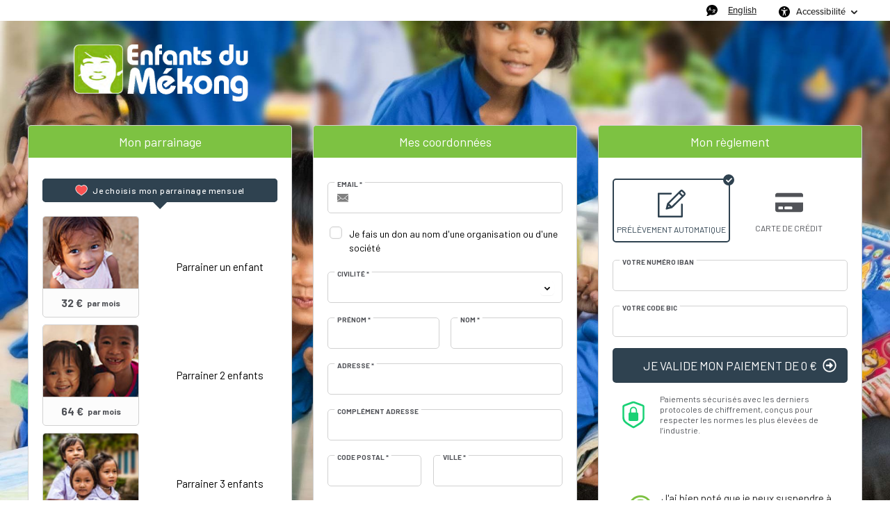

--- FILE ---
content_type: text/html;charset=UTF-8
request_url: https://donner.enfantsdumekong.com/votreparrainage/~mon-don?ns_ira_cr_arg=IyMjIyMjIyMjIyMjIyMjIyMjIyMjIyMjIyMjIyMjIyN9ka8EGLF0F6NF3pGlYgbK2DkFno6AWOFhfEPWnZb%2BJ4FiGNajpM6T0NNruqeiIDv6lHBzYbfJkp9LLf6aZw%2FG0MeHbld9l8vRkfeQsEi0eA6hinpZHPouDG2OWelj0tM%3D&_cv=1
body_size: 100795
content:
<!DOCTYPE html PUBLIC "-//W3C//DTD XHTML 1.0 Strict//EN" "http://www.w3.org/TR/xhtml1/DTD/xhtml1-strict.dtd">
<html xmlns="http://www.w3.org/1999/xhtml" xml:lang="fr_FR" lang="fr_FR">
<head>
<meta content="text/html; charset=UTF-8" http-equiv="content-type"/>
<title>Soutenez Enfants du Mekong</title>
<meta name="description" content="Soutenez l'action d'Enfants du Mékong grâce à ce formulaire de don 100% sécurisé." />
<meta name="keywords" content="enfants du mekong, donner, parrainer un enfant, don en ligne" />
<link type="text/css" href="https://donner.enfantsdumekong.com/themes/default/css/style_v2.css?hash=0bb9c864f817574922b301f24e909104" rel="stylesheet" />

<script type="text/javascript">
// <![CDATA[
 const cacheVersion = "2601";
var gamonitoring_previous_page = sessionStorage.getItem('gamonitoring_previous_page') || document.referrer || "https:\/\/donner.enfantsdumekong.com";
var gamonitoring_session_id = sessionStorage.getItem('gamonitoring_session_id') || String(Math.floor(Math.random() * 8999999999) + 1000000000)+'.'+String(Math.floor(Date.now()/1000));
var gamonitoring_v2_client_id = gamonitoring_session_id;
var gamonitoring_v2_session_id = gamonitoring_v2_client_id.replace(/^.*\./, '');

    var gamonitoring_sc = '';
    if(!sessionStorage.getItem('gamonitoring_session_id'))
        gamonitoring_sc = 'start';
    if(typeof(monitoringvga)=='undefined'){
        monitoringvga=1;
        monitoring_serialize=serialize=function(n){var e=[];for(var o in n)n.hasOwnProperty(o)&&n[o]&&e.push(encodeURIComponent(o)+"="+encodeURIComponent(n[o]));return e.join("&")};
        try{
            var head = document.getElementsByTagName('HEAD')[0];
            document.addEventListener('DOMContentLoaded', function(event) {
                

                    var monitoringparams = {z:Math.random(),cid:"donner.enfantsdumekong.com\/"+gamonitoring_session_id,dl:"https:\/\/donner.enfantsdumekong.com\/EDM\/b:steps\/cid=129",sc:gamonitoring_sc,dr:gamonitoring_previous_page,cd:"2026-01-24:11.31.19-69749f7778836",dt:window.location.host+'/'+"donations",ul:"fr-FR",ds:"web",};
                    var inputs = document.querySelectorAll('input[type=hidden][name=context_form_id]'), i;
                    
                    var link_v2 = document.createElement('link');
                    monitoringparams.cid = gamonitoring_v2_client_id;
                    monitoringparams.sid = gamonitoring_v2_session_id;
                                        link_v2.rel = 'stylesheet';
                    link_v2.type = 'text/css';
                    link_v2.href = 'https://monitoring.iraiser.eu/v2/check.css?'+monitoring_serialize(monitoringparams);
                    head.appendChild(link_v2);
                    var input_v2_client_id = document.createElement("input");
                    input_v2_client_id.setAttribute("type", "hidden");
                    input_v2_client_id.setAttribute("name", "private_monitoring_v2_client_id");
                    input_v2_client_id.setAttribute("value", gamonitoring_v2_client_id);
                    var input_v2_session_id = document.createElement("input");
                    input_v2_session_id.setAttribute("type", "hidden");
                    input_v2_session_id.setAttribute("name", "private_monitoring_v2_session_id");
                    input_v2_session_id.setAttribute("value", gamonitoring_v2_session_id);
                
                for (i = 0; i < inputs.length; ++i) {
                    inputs[i].parentNode.insertBefore(input_v2_client_id, inputs[i]);
                    inputs[i].parentNode.insertBefore(input_v2_session_id, inputs[i]);
                }
              });
            window.onerror = function (eventOrMessage, url, lineNumber, colNumber, error) {
                
                var monitoringerrorparams = {z:Math.random(),cid:"donner.enfantsdumekong.com\/"+gamonitoring_session_id,t:"event",ec:"JSError",ev:1,ea:"\/EDM\/b:steps\/cid=129\/",};
                
                if (!eventOrMessage) {
                    return;
                }
                if (typeof eventOrMessage !== 'string') {
                    error = eventOrMessage.error;
                    url = eventOrMessage.filename || eventOrMessage.fileName;
                    lineNumber = eventOrMessage.lineno || eventOrMessage.lineNumber;
                    colNumber = eventOrMessage.colno || eventOrMessage.columnNumber;
                    eventOrMessage = eventOrMessage.message || eventOrMessage.name || error.message || error.name;
                }
                if (error && error.stack) {
                    eventOrMessage = [eventOrMessage, '; Stack: ', error.stack, '.'].join('');
                }
                var jsFile = (/[^/]+\.js/i.exec(url || '') || [])[0] || 'inline',
                eventOrMessage = eventOrMessage.replace(/https?\:\/\/[^/]+/gi, '').replace(/[?&]context_form_[^ &]+/gi, '');
                stack = [eventOrMessage, ' > ' + jsFile, ':', lineNumber || '?', ':', colNumber || '?'].join('').substring(0,450);
                monitoringerrorparams.ea += jsFile;
                monitoringerrorparams.el = stack;
                
                    
                    monitoringerrorparams.cid = gamonitoring_v2_client_id;
                    monitoringerrorparams.sid = gamonitoring_v2_session_id;
                    var link_v2 = document.createElement('link');
                    link_v2.rel = 'stylesheet';
                    link_v2.type = 'text/css';
                    link_v2.href = 'https://monitoring.iraiser.eu/v2/error.css?'+monitoring_serialize(monitoringerrorparams);
                    head.appendChild(link_v2);
                
            }
        } catch (error) {console.error(error);}
        sessionStorage.setItem('gamonitoring_previous_page',gamonitoring_previous_page);
        sessionStorage.setItem('gamonitoring_session_id',gamonitoring_session_id);
    }

// ]]>
</script><script type="text/javascript" src="https://donner.enfantsdumekong.com/themes/default/js/jquery-1.11.2.min.js?hash=5790ead7ad3ba27397aedfa3d263b867" ></script>
<script type="text/javascript" src="https://donner.enfantsdumekong.com/themes/default/js/jquery.patch.min.js?hash=8c3155becb5ec93b830922ca82081911" ></script>
<script type="text/javascript" src="https://donner.enfantsdumekong.com/themes/default/js/jquery.cookie-1.0.min.js?hash=6f6ed3cd5486dbf3bb9143eea287a6a5" ></script>
<script type="text/javascript" src="https://donner.enfantsdumekong.com/themes/default/js/dnterrors.min.js?hash=963e9b559d6046553f6886a5d4b49b61" ></script>
<script type="text/javascript" src="https://donner.enfantsdumekong.com/themes/default/js/jquery.config.min.js?hash=aae7bb01c8a0e6da615dd41aaafab4b5" ></script>
<script type="text/javascript" src="https://donner.enfantsdumekong.com/themes/default/js/dynamic_form.min.js?hash=d0fa20a4d6821cc2aeba535277ff9b6e" ></script>
<script type="text/javascript" src="https://donner.enfantsdumekong.com/themes/default/js/step1.min.js?hash=2dbbe0f03193125659b547063129a168" ></script>
<script type="text/javascript" src="https://donner.enfantsdumekong.com/themes/default/js/step2.min.js?hash=0f75982f0b2e180e2ec2556454b7edb6" ></script>
<script type="text/javascript" src="https://donner.enfantsdumekong.com/themes/default/js/step3.min.js?hash=8b26e860453a72180e0218ba60bbe444" ></script>
<script type="text/javascript" src="https://donner.enfantsdumekong.com/themes/default/js/steps.min.js?hash=676a05ab0f7d16e826b07dfee858008a" ></script>
<script type="text/javascript" src="https://donner.enfantsdumekong.com/themes/default/js/payment_button.min.js?hash=b238dd83060ba9692f5ccd77a63835ac" ></script>
<script type="text/javascript" src="https://donner.enfantsdumekong.com/themes/default/js/iban-validator.min.js?hash=683493897ee764a5c9b485c6412e20d0" ></script>
<script type="text/javascript" src="https://donner.enfantsdumekong.com/themes/default/js/jquery.ir-priceinput.min.js?hash=07482ff72021c2c53278074abe52347f" ></script>
<script type="text/javascript" src="https://donner.enfantsdumekong.com/themes/default/js/common.min.js?hash=735eaf678c23f50f35606e522ee0a175" ></script>
<script type="text/javascript">
// <![CDATA[
                 old_console_log = console.log;
                if(typeof $.cookie == 'undefined' || !$.cookie('DntManager')){
                    console.log = function(){};
                }
                if(typeof(String.prototype.replaceAll) == 'undefined') String.prototype.replaceAll = String.prototype.replace;
var ira_form_version = 'b';
Common.price_pattern = "1,22 \u20ac"
Common.price_default_currency = "EUR"
Common.price_campaign_currency = "EUR"
Common.price_currencies = {"EUR":"\u20ac","USD":"$","AED":"DH","AFN":"AFN","ALL":"Lek","AMD":"AMD","ANG":"ANG","AOA":"Kz","ARS":"$","AUD":"$","AWG":"AWG","AZN":"AZN","BAM":"KM","BBD":"BBD","BDT":"\u09f3","BGN":"\u043b\u0432","BHD":".\u062f.\u0628 ","BIF":"BIF","BMD":"BMD","BND":"B$","BOB":"BOB","BRL":"R$","BSD":"BSD","BTC":"BTC","BTN":"BTN","BWP":"BWP","BYN":"BYN","BYR":"p.","BZD":"BZD","CAD":"$","CDF":"CDF","CHF":"CHF","CLF":"CLF","CLP":"$","CNY":"CN\u00a5","COP":"$","CRC":"CRC","CUC":"CUC","CUP":"CUP","CVE":"CVE","CYP":"\u00a3","CZK":"K\u010d","DJF":"DJF","DKK":"DKK","DOP":"DOP","DZD":"D.A.","EGP":"E\u00a3","ERN":"ERN","ETB":"ETB","FJD":"FJD","FKP":"FKP","GBP":"\u00a3","GEL":"GEL","GGP":"GGP","GHS":"GH\u20b5","GIP":"GIP","GMD":"GMD","GNF":"GNF","GTQ":"Q","GYD":"GYD","HKD":"$","HNL":"HNL","HRK":"kn","HTG":"HTG","HUF":"Ft","IDR":"Rp","ILS":"\u20aa","IMP":"IMP","INR":"\u20b9","IQD":"\u062f.\u0639","IRR":"IRR","ISK":"kr","JEP":"JEP","JMD":"JMD","JOD":"\u062f.\u0623","JPY":"\u00a5","KES":"KES","KGS":"KGS","KHR":"KHR","KMF":"KMF","KPW":"KPW","KRW":"\u20a9","KWD":"\u062f.\u0643 ","KYD":"KYD","KZT":"KZT","LAK":"LAK","LBP":"\u0644.\u0644.","LKR":"LKR","LRD":"LRD","LSL":"LSL","LTL":"LTL","LVL":"LVL","LYD":"LYD","MAD":"\u062f.\u0645","MDL":"MDL","MGA":"MGA","MKD":"\u0434\u0435\u043d","MMK":"MMK","MNT":"MNT","MOP":"MOP","MRO":"MRO","MUR":"MUR","MVR":"MVR","MWK":"MWK","MXN":"MX$","MYR":"RM","MZN":"MZN","NAD":"NAD","NGN":"\u20a6","NIO":"NIO","NOK":"kr","NPR":"NPR","NZD":"$","OMR":"\u0631.\u0639.","PAB":"PAB","PEN":"S\/.","PGK":"PGK","PHP":"\u20b1","PKR":"\u20a8","PLN":"z\u0142","PYG":"Gs","QAR":"QR","RON":"RON","RSD":"RSD","RUB":"\u0440\u0443\u0431","RWF":"RF","SAR":"SR","SBD":"SBD","SCR":"SCR","SDG":"SDG","SEK":"kr","SGD":"$","SHP":"SHP","SLL":"SLL","SOS":"SOS","SRD":"SRD","STD":"STD","SVC":"SVC","SYP":"SYP","SZL":"SZL","THB":"\u0e3f","TJS":"TJS","TMT":"TMT","TND":"DT","TOP":"TOP","TRY":"\u20ba","TTD":"TTD","TWD":"TWD","TZS":"TZS","UAH":"\u20b4","UGX":"UGX","UYU":"$U","UZS":"UZS","VEF":"VEF","VES":"Bs. S","VND":"\u20ab","VUV":"VUV","WST":"WST","XAF":"FCFA","XAG":"XAG","XAU":"XAU","XCD":"XCD","XDR":"XDR","XOF":"CFA","XPF":"XPF","YER":"YER","ZAR":"R","ZMK":"ZMK","ZMW":"ZK","ZWL":"ZWL"}
Common.price_rates = {"AED":4.273079,"AFN":76.793491,"ALL":96.581105,"AMD":443.550977,"ANG":2.083197,"AOA":1066.961964,"ARS":1708.658487,"AUD":1.74092,"AWG":2.095817,"AZN":1.978666,"BAM":1.954414,"BBD":2.343938,"BDT":142.208557,"BGN":1.939258,"BHD":0.438596,"BIF":3444.228303,"BMD":1.163535,"BND":1.497026,"BOB":8.059251,"BRL":6.24085,"BSD":1.163875,"BTC":1.2915875e-5,"BTN":104.814682,"BWP":15.614861,"BYN":3.407684,"BYR":22805.286137,"BZD":2.34053,"CAD":1.614969,"CDF":2635.406675,"CHF":0.931648,"CLF":0.026557,"CLP":1041.771219,"CNY":8.125838,"CNH":8.113347,"COP":4320.461459,"CRC":578.687201,"CUC":1.163535,"CUP":30.833678,"CVE":110.1864,"CZK":24.270755,"DJF":207.242166,"DKK":7.472594,"DOP":74.096826,"DZD":151.405083,"EGP":55.012655,"ERN":17.453025,"ETB":180.93793,"EUR":1,"FJD":2.649892,"FKP":0.866066,"GBP":0.867345,"GEL":3.124076,"GGP":0.866066,"GHS":12.4761,"GIP":0.866066,"GMD":85.52061,"GNF":10186.733422,"GTQ":8.923596,"GYD":243.446341,"HKD":9.068999,"HNL":30.689976,"HRK":7.532031,"HTG":152.420618,"HUF":385.770299,"IDR":19599.9799,"ILS":3.671942,"IMP":0.866066,"INR":104.895648,"IQD":1524.60589,"IRR":49013.912353,"ISK":147.19901,"JEP":0.866066,"JMD":184.299324,"JOD":0.824925,"JPY":183.794303,"KES":150.037961,"KGS":101.743575,"KHR":4673.666099,"KMF":491.591873,"KPW":1047.208399,"KRW":1696.713226,"KWD":0.357938,"KYD":0.969808,"KZT":594.50847,"LAK":25157.054533,"LBP":104215.559147,"LKR":359.784898,"LRD":208.900983,"LSL":19.260843,"LTL":3.435616,"LVL":0.70381,"LYD":6.312524,"MAD":10.747433,"MDL":19.725929,"MGA":5396.150724,"MKD":61.509845,"MMK":2443.437431,"MNT":4142.075329,"MOP":9.344934,"MRU":46.410893,"MUR":54.349108,"MVR":17.976729,"MWK":2017.960513,"MXN":20.9326,"MYR":4.739664,"MZN":74.349243,"NAD":19.260843,"NGN":1658.538031,"NIO":42.829448,"NOK":11.757294,"NPR":167.703092,"NZD":2.03084,"OMR":0.447384,"PAB":1.16377,"PEN":3.914008,"PGK":4.965458,"PHP":68.94468,"PKR":325.769716,"PLN":4.210461,"PYG":7701.5393,"QAR":4.242592,"RON":5.088607,"RSD":117.322673,"RUB":92.006098,"RWF":1696.190044,"SAR":4.363775,"SBD":9.455917,"SCR":16.696767,"SDG":699.862327,"SEK":10.734424,"SGD":1.498011,"SHP":0.872953,"SLE":28.043213,"SLL":24398.751593,"SOS":663.929248,"SRD":44.436566,"STD":24082.825477,"STN":24.482536,"SVC":10.182736,"SYP":12868.202553,"SZL":19.255182,"THB":36.533806,"TJS":10.834671,"TMT":4.084008,"TND":3.407084,"TOP":2.801514,"TRY":50.199325,"TTD":7.899365,"TWD":36.763097,"TZS":2905.923858,"UAH":50.196493,"UGX":4190.029101,"USD":1.163535,"UYU":45.30768,"UZS":14091.947687,"VES":362.489494,"VND":30566.064634,"VUV":140.641909,"WST":3.229326,"XAF":655.489415,"XAG":0.014783,"XAU":0.000259,"XCD":3.144511,"XCG":2.097404,"XDR":0.814816,"XOF":655.489415,"XPF":119.331742,"YER":277.444752,"ZAR":19.206257,"ZMK":10473.214203,"ZMW":22.547916,"ZWL":374.657798,"CYP":1.7086,"SSP":633.704955,"VEF":3902666.416477}
Common.price_currency_position = "right"
Common.price_frequency_texts = {"once":"Je donne une fois","regular":"Je choisis mon parrainage mensuel "}
Common.campaign_default_frequency = "regular"
Step1.tax_reduction_rates =    {"ir":[75,66],"isf":[75,0],"corp":[60],"custom1":[],"custom2":[]};
Step1.tax_reduction_ceils =    {"ir":[1000],"isf":[50000],"corp":[],"custom1":[],"custom2":[]};
Step1.tax_reduction_notices =  {"ir":"\u00e0 hauteur de 20% du revenu imposable","isf":"","corp":"\u00e0 hauteur de 5\u2030 du chiffre d'affaires annuel","custom1":"","custom2":""};
Step1.tax_reduction_triggers = {"ir":"0","isf":"0","corp":"0","custom1":"0","custom2":"0"};
Step1.active_tax_reduction = 1;
Step1.adapt_tax_bloc = false;
Step1.tax_info = "soit <strong><span class='price'>[amount ir] \u20ac<\/span> apr\u00e8s d\u00e9duction fiscale.<\/strong>";
Step1.is_french_isf = 0;
Step1.is_tipping_campaign = 0;

Step1.amount_equivalences = {"once":[],"regular":[]}
Step1.decimal_sep = ",";
Step1.min_once_amount = 4;
Step1.max_once_amount = 30000;
Step1.min_regular_amount = 0;
Step1.max_regular_amount = 3000;
DntErrors.errorMsg.errors = "%s erreurs ont \u00e9t\u00e9 trouv\u00e9es dans le formulaire";
DntErrors.errorMsg.error = "1 erreur a \u00e9t\u00e9 trouv\u00e9e dans le formulaire";
DntErrors.errorMsg.choose_amount = "Vous devez choisir un montant pour votre don";
DntErrors.errorMsg.min_once_amount = "En raison de frais de traitement, le montant minimum accept\u00e9 pour un don est de {min_amount_with_currency} ";
DntErrors.errorMsg.max_once_amount = "Votre don ne peut pas \u00eatre sup\u00e9rieur \u00e0 {max_amount_with_currency} ";
DntErrors.errorMsg.min_regular_amount = "En raison de frais de traitement, le montant minimum accept\u00e9 pour un don est de {min_amount_with_currency} ";
DntErrors.errorMsg.max_regular_amount = "Votre don ne peut pas \u00eatre sup\u00e9rieur \u00e0 {max_amount_with_currency} ";
DntErrors.errorMsg.errors = "%s erreurs ont \u00e9t\u00e9 trouv\u00e9es dans le formulaire";
DntErrors.errorMsg.error = "1 erreur a \u00e9t\u00e9 trouv\u00e9e dans le formulaire";
DntErrors.errorMsg.qualification = "Le champ \u00ab %s \u00bb est obligatoire";
DntErrors.errorMsg.firstname = "Vous devez saisir votre pr\u00e9nom";
DntErrors.errorMsg.lastname = "Vous devez saisir votre nom";
DntErrors.errorMsg.email = "Vous devez saisir une adresse email valide";
DntErrors.errorMsg.company = "La raison sociale ne doit pas d\u00e9passer 70 caract\u00e8res";
DntErrors.errorMsg.company_siren = "Le SIREN est vide ou invalide";
DntErrors.errorMsg.company_status = "La forme juridique est vide ou inconnue";
DntErrors.errorMsg.address1 = "Vous devez saisir votre adresse";
DntErrors.errorMsg.postcode = "Vous devez saisir votre code postal (10 caract\u00e8res maximum)";
DntErrors.errorMsg.city = "Vous devez saisir votre ville";
DntErrors.errorMsg.civility = "Vous devez s\u00e9lectionner votre civilit\u00e9";
DntErrors.errorMsg.errors = "%s erreurs ont \u00e9t\u00e9 trouv\u00e9es dans le formulaire";
DntErrors.errorMsg.error = "1 erreur a \u00e9t\u00e9 trouv\u00e9e dans le formulaire";
DntErrors.errorMsg.cardtype = "S\u00e9lectionnez votre type de carte bancaire";
DntErrors.errorMsg.cardnumber = "Saisissez correctement les chiffres de votre carte bancaire";
DntErrors.errorMsg.cardscode = DntErrors.errorMsg.scode = "Saisissez correctement les chiffres du code de s\u00e9curit\u00e9 situ\u00e9s au dos de votre carte bancaire";
DntErrors.errorMsg.cardmonth = "S\u00e9lectionnez le mois d'expiration de votre carte bancaire";
DntErrors.errorMsg.cardyear = "S\u00e9lectionnez l'ann\u00e9e d'expiration de votre carte bancaire";
DntErrors.errorMsg.gocardless = "Ce mode de paiement implique un montant inf\u00e9rieur \u00e0 5000\u20ac. Merci de diminuer le montant ou de s\u00e9lectionner un autre moyen de paiement";

Step2.failed_dnt_url = "/index.php?module=donations&action=xhr:attemptSave";
form_context_lang = "fr_FR";
form_context_cid = "129";

Step3.alert_msg = "";
Step3.modal_qualif = "0";
Step3.modal_qualif_url = "/index.php?module=donations&action=default:modalQualification";
Step3.modal_save_card = "0";
Step3.modal_save_card_url = "/index.php?module=donations&action=default:modalSaveCard";
Step3.modal_save_card_set_url = "/index.php?context_form_id=form_cached_2026-01-24.11:31:19_69749f777863f2.45121743&module=donations&action=default:setSaveCard";

Step3.cards_mastercard_length=16;
Step3.cards_mastercard_cvvlength=3;
Step3.cards_mastercard_hasalias=1;
Step3.cards_visa_length=16;
Step3.cards_visa_cvvlength=3;
Step3.cards_visa_hasalias=1;
Step3.cards_cartebleue_length=16;
Step3.cards_cartebleue_cvvlength=3;
Step3.cards_cartebleue_hasalias=1;


$(document).ready(function() {
    Step1.init();
    Step2.init();
    Steps.init();
    Steps.submit();
    
});

organisation_name = "Enfants du M\u00e9kong";
try{ var ira_context_infos = {"form_id":"form_cached_2026-01-24.11:31:19_69749f777863f2.45121743","campaign":"129","version":"b","lang":"fr_FR","amount":{"amount":2400,"amount_donation":2400,"frequency":"regular","free_amount":false,"currency":"EUR","log":"Context initialization in onDntEntryPoint()"},"reserved":"{\"reserved_programme\":\"098-12\"}","affectation":null,"_cpn_name_":"votreparrainage"}; console.warn(ira_context_infos); }catch(err){}
                try{
                    $.cookie('dnt_coords',null,{'path':'/','domain':'.donner.enfantsdumekong.com'});
                }catch(err){}
                $(document).ready(function() {
                    try{
                        var context_form_input = $("input[name='context_form_id']");
                        if(context_form_input){
                            var context_form_val = context_form_input.val();
                            if(!context_form_val || context_form_val == 'form_cached'){
                                context_form_input.val("form_cached_"+Math.floor(Math.random() * 1000000000));
                            }
                        }
                        if(typeof ira_form_version != 'undefined'){
                            $('input[name=lang]').after( $('<input type="hidden" name="form_version" />').val(ira_form_version) );
                        }
                        var dnt_amount = {"amount":2400,"amount_donation":2400,"frequency":"regular","free_amount":false,"currency":"EUR","log":"Context initialization in onDntEntryPoint()"};
                        if(typeof Step1 != 'undefined' && dnt_amount){
                            Step1.initValues(dnt_amount);
                        }
                     }catch(err){}
                });
// ]]>
</script><meta name="viewport" content="width=device-width" />
<link rel="canonical" href="https://donner.enfantsdumekong.com/~share?cid=129&lang=fr_FR" />
<style type="text/css">

    .onceblock {
        display:none;
    }


body {
    background:  url(/cdn.iraiser.eu/HNT0vy3N9j84ZEv1Oy4mIQ==/default/origin/fondiraiser.jpg);    
}

#header {
        }

</style>

<link rel="icon" href="/cdn.iraiser.eu/HNT0vy3N9j84ZEv1Oy4mIQ==/default/origin/favicon2023.png">
<script type='text/javascript'>
    optionsGlobal = {"active_theme":"1","version":"4","font":"Barlow","font_title":"Barlow","fontsize":"","wedge":"5","--body-background-color":"#FFFFFF","donation_grid":"1","purchase_grid":"1","layout":"1","hide_reassurance_1":"0","hide_reassurance_2":"0","hide_reassurance_3":"0","security_info_new":"1","hide_mobile_widget":"1","hide_mobile_reassurance_1":"1","hide_mobile_reassurance_2":"1","hide_mobile_reassurance_3":"1","live_counter_map_sum":"","live_counter_map_count":"","widgets_progress_bar_currency":"","widgets_color_progress_bar_goal":"#7DC242","widgets_progress_bar_goal":"","widgets_progress_bar_add_amount":"","widgets_progress_bar_add_donors":"","widgets_progress_bar_promt_amount":"","widgets_progress_bar_text_fr_FR":"","widgets_progress_bar_text_en_EN":"","widgets_color_last_donors":"#7DC242","widgets_last_donors_filter":"","widgets_last_donors_text_fr_FR":"","widgets_last_donors_text_en_EN":"","widgets_color_cookies_banner":"#7DC242","widgets_cookies_banner_text_fr_FR":"","widgets_cookies_banner_text_en_EN":"","widgets_cookies_banner_button_fr_FR":"","widgets_cookies_banner_button_en_EN":"","widgets_most_popular_once_amount":"","widgets_most_popular_once_title_fr_FR":"","widgets_most_popular_once_title_en_EN":"","widgets_most_popular_once_text_fr_FR":"","widgets_most_popular_once_text_en_EN":"","widgets_most_popular_regular_amount":"","widgets_most_popular_regular_title_fr_FR":"","widgets_most_popular_regular_title_en_EN":"","widgets_most_popular_regular_text_fr_FR":"","widgets_most_popular_regular_text_en_EN":"","--main-action-color":"#2F4250","--main-action-color-lighter":"#4a5d6c","--description-color":"#FFCF00","--information-color":"#7DC242","--column-background-color":"","--banner-color":"#E0E0E0","--banner-color-darker":"#999999"};
    optionsCampaign = "";
    campaign_id = "129";
    context_lang = "fr_FR";
    campaign_stats = {"count":"539","sum":"1740000","min":"2400","max":"9600","avg":"32.28","progress":"100","last_donators":[{"firstname":"fabien","total":"3200","currency":"EUR","date":"2026-01-05 05:19:00","campaign":"129","city":"ALBERTVILLE","message":"","avatar":""},{"firstname":"Ang\u00e9lique","total":"3200","currency":"EUR","date":"2026-01-05 05:19:00","campaign":"129","city":"CLERMONT-FERRAND","message":"","avatar":""},{"firstname":"Marc-Henri","total":"3200","currency":"EUR","date":"2026-01-05 05:19:00","campaign":"129","city":"BEYNAC","message":"","avatar":""},{"firstname":"Fran\u00e7oise","total":"3200","currency":"EUR","date":"2026-01-05 05:19:00","campaign":"129","city":"DUDELANGE","message":"","avatar":""},{"firstname":"Yohan","total":"3200","currency":"EUR","date":"2026-01-05 05:19:00","campaign":"129","city":"ARTIX","message":"","avatar":""},{"firstname":"Marc","total":"3200","currency":"EUR","date":"2026-01-05 05:19:00","campaign":"129","city":"CHAUSS\u00e9E NOTRE-DAME","message":"","avatar":""},{"firstname":"Isabelle","total":"3200","currency":"EUR","date":"2026-01-05 05:19:00","campaign":"129","city":"MONTRAB\u00e9","message":"","avatar":""},{"firstname":"Christine","total":"3200","currency":"EUR","date":"2026-01-05 05:19:00","campaign":"129","city":"LA CELLE-SAINT-CLOUD","message":"","avatar":""},{"firstname":"Aurelie","total":"3200","currency":"EUR","date":"2026-01-05 05:18:00","campaign":"129","city":"SINGAPORE","message":"","avatar":""},{"firstname":"Pascal &amp; Sheila","total":"3200","currency":"EUR","date":"2026-01-05 05:18:00","campaign":"129","city":"CLAYE-SOUILLY","message":"","avatar":""},{"firstname":"Amandine","total":"3200","currency":"EUR","date":"2026-01-05 05:18:00","campaign":"129","city":"ASNI\u00e8RES-SUR-SEINE","message":"","avatar":""},{"firstname":"Guillaume","total":"3200","currency":"EUR","date":"2026-01-05 05:18:00","campaign":"129","city":"MATHIEU","message":"","avatar":""},{"firstname":"Sorya","total":"3200","currency":"EUR","date":"2026-01-05 05:17:00","campaign":"129","city":"PARIS","message":"","avatar":""},{"firstname":"Florence","total":"3200","currency":"EUR","date":"2026-01-05 05:17:00","campaign":"129","city":"BIARRITZ","message":"","avatar":""},{"firstname":"Nathalie","total":"3200","currency":"EUR","date":"2026-01-05 05:17:00","campaign":"129","city":"ALLAUCH","message":"","avatar":""},{"firstname":"Baptiste","total":"3200","currency":"EUR","date":"2026-01-05 05:17:00","campaign":"129","city":"PORTE-DE-SAVOIE","message":"","avatar":""},{"firstname":"Georg","total":"3200","currency":"EUR","date":"2026-01-05 05:17:00","campaign":"129","city":"VIENNA","message":"","avatar":""},{"firstname":"CLAIRE","total":"3200","currency":"EUR","date":"2026-01-05 05:17:00","campaign":"129","city":"VANVES","message":"","avatar":""},{"firstname":"Alexandre","total":"3200","currency":"EUR","date":"2026-01-05 05:16:00","campaign":"129","city":"LAGNY SUR MARNE","message":"","avatar":""},{"firstname":"Emmanuel","total":"3200","currency":"EUR","date":"2026-01-05 05:16:00","campaign":"129","city":"F\u00e9CAMP","message":"","avatar":""},{"firstname":"Violaine","total":"3200","currency":"EUR","date":"2026-01-05 05:16:00","campaign":"129","city":"THONON-LES-BAINS","message":"","avatar":""},{"firstname":"Jean-Bernard","total":"2800","currency":"EUR","date":"2026-01-05 05:16:00","campaign":"129","city":"NICE","message":"","avatar":""},{"firstname":"Baptiste","total":"3200","currency":"EUR","date":"2026-01-05 05:16:00","campaign":"129","city":"SAINT-AUBIN-DE-M\u00e9DOC","message":"","avatar":""},{"firstname":"B\u00e9atrice","total":"3200","currency":"EUR","date":"2026-01-05 05:16:00","campaign":"129","city":"KAYSERSBERG VIGNOBLE","message":"","avatar":""},{"firstname":"Maeckey","total":"3200","currency":"EUR","date":"2026-01-05 05:16:00","campaign":"129","city":"CHARENTON-LE-PONT","message":"","avatar":""},{"firstname":"Sotera","total":"3200","currency":"EUR","date":"2026-01-05 05:15:00","campaign":"129","city":"SAINT HILARION","message":"","avatar":""},{"firstname":"MARIE CLARISSE","total":"2800","currency":"EUR","date":"2026-01-05 05:15:00","campaign":"129","city":"GENNEVILLIERS","message":"","avatar":""},{"firstname":"Laetitia","total":"2800","currency":"EUR","date":"2026-01-05 05:15:00","campaign":"129","city":"VITROLLES","message":"","avatar":""},{"firstname":"Rom\u00e9o","total":"3200","currency":"EUR","date":"2026-01-05 05:14:00","campaign":"129","city":"LYON","message":"","avatar":""},{"firstname":"Maude","total":"3200","currency":"EUR","date":"2026-01-05 05:14:00","campaign":"129","city":"PARIS","message":"","avatar":""},{"firstname":"Ang\u00e9lique","total":"3200","currency":"EUR","date":"2026-01-05 05:14:00","campaign":"129","city":"NICE","message":"","avatar":""},{"firstname":"Melissa","total":"3200","currency":"EUR","date":"2026-01-05 05:14:00","campaign":"129","city":"LA GARENNE COLOMBES","message":"","avatar":""},{"firstname":"Claire","total":"3200","currency":"EUR","date":"2026-01-05 05:14:00","campaign":"129","city":"MARSEILLE","message":"","avatar":""},{"firstname":"Jo\u00ebl","total":"3200","currency":"EUR","date":"2026-01-05 05:14:00","campaign":"129","city":"PARIS","message":"","avatar":""},{"firstname":"Claudine","total":"3200","currency":"EUR","date":"2026-01-05 05:14:00","campaign":"129","city":"SAINT-FLORENT-SUR-CHER","message":"","avatar":""},{"firstname":"LY","total":"3200","currency":"EUR","date":"2026-01-05 05:14:00","campaign":"129","city":"LA MADELEINE","message":"","avatar":""},{"firstname":"Frederic","total":"3200","currency":"EUR","date":"2026-01-05 05:14:00","campaign":"129","city":"GARCHES","message":"","avatar":""},{"firstname":"Jean Michel","total":"3200","currency":"EUR","date":"2026-01-05 05:14:00","campaign":"129","city":"PR\u00e9CIEUX","message":"","avatar":""},{"firstname":"Stephane","total":"3200","currency":"EUR","date":"2026-01-05 05:14:00","campaign":"129","city":"SINGAPOUR","message":"","avatar":""},{"firstname":"Pascal","total":"3200","currency":"EUR","date":"2026-01-05 05:14:00","campaign":"129","city":"MARSEILLE","message":"","avatar":""},{"firstname":"Dorothee","total":"3200","currency":"EUR","date":"2026-01-05 05:13:00","campaign":"129","city":"BRUXELLES","message":"","avatar":""},{"firstname":"VONGSAY","total":"3200","currency":"EUR","date":"2026-01-05 05:13:00","campaign":"129","city":"SAULCE SUR RHONE","message":"","avatar":""},{"firstname":"Virginie","total":"3200","currency":"EUR","date":"2026-01-05 05:13:00","campaign":"129","city":"MAISONS-ALFORT","message":"","avatar":""},{"firstname":"cedric","total":"3200","currency":"EUR","date":"2026-01-05 05:13:00","campaign":"129","city":"AUNEUIL","message":"","avatar":""},{"firstname":"Marius","total":"3200","currency":"EUR","date":"2026-01-05 05:13:00","campaign":"129","city":"MARSEILLE","message":"","avatar":""},{"firstname":"Ronan","total":"3200","currency":"EUR","date":"2026-01-05 05:13:00","campaign":"129","city":"PLAISANCE DU TOUCH","message":"","avatar":""},{"firstname":"Fran\u00e7ois","total":"3200","currency":"EUR","date":"2026-01-05 05:13:00","campaign":"129","city":"VIS\u00e9","message":"","avatar":""},{"firstname":"Marleen","total":"3200","currency":"EUR","date":"2026-01-05 05:13:00","campaign":"129","city":"GENK","message":"","avatar":""},{"firstname":"Paul","total":"3200","currency":"EUR","date":"2026-01-05 05:12:00","campaign":"129","city":"VIROFLAY","message":"","avatar":""},{"firstname":"Marie","total":"2800","currency":"EUR","date":"2026-01-05 05:12:00","campaign":"129","city":"HOCHFELDEN","message":"","avatar":""}],"date_cache":"2026-01-24"};
    campaign_stats_last_donators = [{"firstname":"fabien","total":"3200","currency":"EUR","date":"2026-01-05 05:19:00","campaign":"129","city":"ALBERTVILLE","message":"","avatar":""},{"firstname":"Ang\u00e9lique","total":"3200","currency":"EUR","date":"2026-01-05 05:19:00","campaign":"129","city":"CLERMONT-FERRAND","message":"","avatar":""},{"firstname":"Marc-Henri","total":"3200","currency":"EUR","date":"2026-01-05 05:19:00","campaign":"129","city":"BEYNAC","message":"","avatar":""},{"firstname":"Fran\u00e7oise","total":"3200","currency":"EUR","date":"2026-01-05 05:19:00","campaign":"129","city":"DUDELANGE","message":"","avatar":""},{"firstname":"Yohan","total":"3200","currency":"EUR","date":"2026-01-05 05:19:00","campaign":"129","city":"ARTIX","message":"","avatar":""},{"firstname":"Marc","total":"3200","currency":"EUR","date":"2026-01-05 05:19:00","campaign":"129","city":"CHAUSS\u00e9E NOTRE-DAME","message":"","avatar":""},{"firstname":"Isabelle","total":"3200","currency":"EUR","date":"2026-01-05 05:19:00","campaign":"129","city":"MONTRAB\u00e9","message":"","avatar":""},{"firstname":"Christine","total":"3200","currency":"EUR","date":"2026-01-05 05:19:00","campaign":"129","city":"LA CELLE-SAINT-CLOUD","message":"","avatar":""},{"firstname":"Aurelie","total":"3200","currency":"EUR","date":"2026-01-05 05:18:00","campaign":"129","city":"SINGAPORE","message":"","avatar":""},{"firstname":"Pascal &amp; Sheila","total":"3200","currency":"EUR","date":"2026-01-05 05:18:00","campaign":"129","city":"CLAYE-SOUILLY","message":"","avatar":""},{"firstname":"Amandine","total":"3200","currency":"EUR","date":"2026-01-05 05:18:00","campaign":"129","city":"ASNI\u00e8RES-SUR-SEINE","message":"","avatar":""},{"firstname":"Guillaume","total":"3200","currency":"EUR","date":"2026-01-05 05:18:00","campaign":"129","city":"MATHIEU","message":"","avatar":""},{"firstname":"Sorya","total":"3200","currency":"EUR","date":"2026-01-05 05:17:00","campaign":"129","city":"PARIS","message":"","avatar":""},{"firstname":"Florence","total":"3200","currency":"EUR","date":"2026-01-05 05:17:00","campaign":"129","city":"BIARRITZ","message":"","avatar":""},{"firstname":"Nathalie","total":"3200","currency":"EUR","date":"2026-01-05 05:17:00","campaign":"129","city":"ALLAUCH","message":"","avatar":""},{"firstname":"Baptiste","total":"3200","currency":"EUR","date":"2026-01-05 05:17:00","campaign":"129","city":"PORTE-DE-SAVOIE","message":"","avatar":""},{"firstname":"Georg","total":"3200","currency":"EUR","date":"2026-01-05 05:17:00","campaign":"129","city":"VIENNA","message":"","avatar":""},{"firstname":"CLAIRE","total":"3200","currency":"EUR","date":"2026-01-05 05:17:00","campaign":"129","city":"VANVES","message":"","avatar":""},{"firstname":"Alexandre","total":"3200","currency":"EUR","date":"2026-01-05 05:16:00","campaign":"129","city":"LAGNY SUR MARNE","message":"","avatar":""},{"firstname":"Emmanuel","total":"3200","currency":"EUR","date":"2026-01-05 05:16:00","campaign":"129","city":"F\u00e9CAMP","message":"","avatar":""},{"firstname":"Violaine","total":"3200","currency":"EUR","date":"2026-01-05 05:16:00","campaign":"129","city":"THONON-LES-BAINS","message":"","avatar":""},{"firstname":"Jean-Bernard","total":"2800","currency":"EUR","date":"2026-01-05 05:16:00","campaign":"129","city":"NICE","message":"","avatar":""},{"firstname":"Baptiste","total":"3200","currency":"EUR","date":"2026-01-05 05:16:00","campaign":"129","city":"SAINT-AUBIN-DE-M\u00e9DOC","message":"","avatar":""},{"firstname":"B\u00e9atrice","total":"3200","currency":"EUR","date":"2026-01-05 05:16:00","campaign":"129","city":"KAYSERSBERG VIGNOBLE","message":"","avatar":""},{"firstname":"Maeckey","total":"3200","currency":"EUR","date":"2026-01-05 05:16:00","campaign":"129","city":"CHARENTON-LE-PONT","message":"","avatar":""},{"firstname":"Sotera","total":"3200","currency":"EUR","date":"2026-01-05 05:15:00","campaign":"129","city":"SAINT HILARION","message":"","avatar":""},{"firstname":"MARIE CLARISSE","total":"2800","currency":"EUR","date":"2026-01-05 05:15:00","campaign":"129","city":"GENNEVILLIERS","message":"","avatar":""},{"firstname":"Laetitia","total":"2800","currency":"EUR","date":"2026-01-05 05:15:00","campaign":"129","city":"VITROLLES","message":"","avatar":""},{"firstname":"Rom\u00e9o","total":"3200","currency":"EUR","date":"2026-01-05 05:14:00","campaign":"129","city":"LYON","message":"","avatar":""},{"firstname":"Maude","total":"3200","currency":"EUR","date":"2026-01-05 05:14:00","campaign":"129","city":"PARIS","message":"","avatar":""},{"firstname":"Ang\u00e9lique","total":"3200","currency":"EUR","date":"2026-01-05 05:14:00","campaign":"129","city":"NICE","message":"","avatar":""},{"firstname":"Melissa","total":"3200","currency":"EUR","date":"2026-01-05 05:14:00","campaign":"129","city":"LA GARENNE COLOMBES","message":"","avatar":""},{"firstname":"Claire","total":"3200","currency":"EUR","date":"2026-01-05 05:14:00","campaign":"129","city":"MARSEILLE","message":"","avatar":""},{"firstname":"Jo\u00ebl","total":"3200","currency":"EUR","date":"2026-01-05 05:14:00","campaign":"129","city":"PARIS","message":"","avatar":""},{"firstname":"Claudine","total":"3200","currency":"EUR","date":"2026-01-05 05:14:00","campaign":"129","city":"SAINT-FLORENT-SUR-CHER","message":"","avatar":""},{"firstname":"LY","total":"3200","currency":"EUR","date":"2026-01-05 05:14:00","campaign":"129","city":"LA MADELEINE","message":"","avatar":""},{"firstname":"Frederic","total":"3200","currency":"EUR","date":"2026-01-05 05:14:00","campaign":"129","city":"GARCHES","message":"","avatar":""},{"firstname":"Jean Michel","total":"3200","currency":"EUR","date":"2026-01-05 05:14:00","campaign":"129","city":"PR\u00e9CIEUX","message":"","avatar":""},{"firstname":"Stephane","total":"3200","currency":"EUR","date":"2026-01-05 05:14:00","campaign":"129","city":"SINGAPOUR","message":"","avatar":""},{"firstname":"Pascal","total":"3200","currency":"EUR","date":"2026-01-05 05:14:00","campaign":"129","city":"MARSEILLE","message":"","avatar":""},{"firstname":"Dorothee","total":"3200","currency":"EUR","date":"2026-01-05 05:13:00","campaign":"129","city":"BRUXELLES","message":"","avatar":""},{"firstname":"VONGSAY","total":"3200","currency":"EUR","date":"2026-01-05 05:13:00","campaign":"129","city":"SAULCE SUR RHONE","message":"","avatar":""},{"firstname":"Virginie","total":"3200","currency":"EUR","date":"2026-01-05 05:13:00","campaign":"129","city":"MAISONS-ALFORT","message":"","avatar":""},{"firstname":"cedric","total":"3200","currency":"EUR","date":"2026-01-05 05:13:00","campaign":"129","city":"AUNEUIL","message":"","avatar":""},{"firstname":"Marius","total":"3200","currency":"EUR","date":"2026-01-05 05:13:00","campaign":"129","city":"MARSEILLE","message":"","avatar":""},{"firstname":"Ronan","total":"3200","currency":"EUR","date":"2026-01-05 05:13:00","campaign":"129","city":"PLAISANCE DU TOUCH","message":"","avatar":""},{"firstname":"Fran\u00e7ois","total":"3200","currency":"EUR","date":"2026-01-05 05:13:00","campaign":"129","city":"VIS\u00e9","message":"","avatar":""},{"firstname":"Marleen","total":"3200","currency":"EUR","date":"2026-01-05 05:13:00","campaign":"129","city":"GENK","message":"","avatar":""},{"firstname":"Paul","total":"3200","currency":"EUR","date":"2026-01-05 05:12:00","campaign":"129","city":"VIROFLAY","message":"","avatar":""},{"firstname":"Marie","total":"2800","currency":"EUR","date":"2026-01-05 05:12:00","campaign":"129","city":"HOCHFELDEN","message":"","avatar":""}];
    campaign_currency = "EUR";
    iraiser_counter = '';
    client_livecounter = "enfantsdumekong";
    bymonth = 'par mois';
    i18n = {"accessibilityHeaderButton":"Accessibilit\u00e9","accessibilityModalTitle":"Options d'accessibilit\u00e9 de la page :","accessibilityModalOptionContrast":"Activer les couleurs \u00e0 contraste \u00e9lev\u00e9","accessibilityModalOptionSpacing":"Activer l'espacement suppl\u00e9mentaire","accessibilityModalOptionLargeTexts":"Activer les textes extra larges","accessibilityModalMessage":"Si vous rencontrez des probl\u00e8mes d'accessibilit\u00e9 sur cette page malgr\u00e9 ces options, veuillez <a href=\"\/contactez-nous\">nous contacter<\/a> par courriel afin que nous puissions travailler \u00e0 l'am\u00e9lioration de votre exp\u00e9rience. Nous vous remercions de votre attention."};
    checkoutPage = '';
</script>
<script id="javascript_arya" type="text/javascript" src="https://donner.enfantsdumekong.com/themes/default/arya/dist/v4/arya.js?v=2601" ></script>
<link type="text/css" href="https://donner.enfantsdumekong.com/themes/default/arya/dist/v4/arya.css?v=2601" rel="stylesheet" /><script type="text/javascript" src="https://donner.enfantsdumekong.com/themes/default/arya/dist/v4/formTest.js?v=2601" ></script>
<link rel="stylesheet" href="https://use.typekit.net/eqq5onc.css"><link type="text/css" href="https://donner.enfantsdumekong.com/themes/default/arya/dist/v4/form_visible_label.css?v=2601" rel="stylesheet" /><script type="text/javascript" src="https://donner.enfantsdumekong.com/themes/default/arya/dist/v4/accessibility.js?v=2601" ></script>
<!-- SRV-474 Embed -->



   
    <script class='keep'>
    var Embed_form_vars = {
        current_method: "steps",
        private_window: "",
        private_embed_form_bus: "",
        private_embed_form_version: "",
        steps_text_next: ("" || "Passer \u00e0 l'\u00e9tape suivante" || 'next'),
        logo_name: "\/cdn.iraiser.eu\/HNT0vy3N9j84ZEv1Oy4mIQ==\/default\/origin\/logotransparent.png",
        banner_image: "",
        video_url: "",
        header_info: ""
    };
    </script>
    
    <script type="text/javascript" src="/libs.iraiser.eu/libs/payment/frame/embed_core.js" ></script>



<!-- lma / support bloc -->
<style>
.support-bloc {
    background-image: url('https://cdn.iraiser.eu/gJjxChTO7jgycakFvOAGeA==/default/origin/support.png');
    background-size: 40px;
    background-repeat: no-repeat;
    background-position: 20px 25px;
    background-color: var(--column-background-color, #fff);
    border-radius: var(--border-radius, 4px);
    margin-top: 20px !important;
    padding: 20px 20px 20px 70px !important;
}
.support-bloc div:first {
    margin-left: 30px !important;
}
</style>

<!-- lma / copy address -->
<style>
.address_line {
    display: flex;
    flex-direction: row;
    justify-content: space-between;
    align-items: center;   
}

#p_reserved_civilite, #p_reserved_prenom, #p_reserved_Codepostal, #p_reserved_ville {
    flex-basis: 42%;
}
#p_reserved_prenom, #p_reserved_ville {
    margin-left: 0 !important;
}
.offer_sponsorship {
    margin-left: 20px !important;
    margin-bottom: 20px !important;
}
.p_copy_address {
    margin-bottom: 15px !important;
    min-height: auto !important;
}
.p_copy_address label {
    margin-right: 10px !important;
    display: inline !important;
}
.p_copy_address input {
    width: auto !important;
    height: auto !important;
}
</style>
<script type="text/javascript">
$(document).ready(function() {
    // Support bloc
    
    $('#step-3 .step-content:first').append('<div class="support-bloc"><div>J\'ai bien noté que je peux suspendre à tout moment mon parrainage, sur simple e-mail&nbsp;de ma part<br><br><strong><span style="color:#7dc242;">Pour mettre en place votre parrainage par email ou par téléphone, contactez Anne-Flore&nbsp;:</span></strong></div><div><a href="mailto:afaucoc@enfantsdumekong.com"><strong><span style="color:#7dc242;">afaucoc@enfantsdumekong.com</span></strong></a></div><div><strong><span style="color:#7dc242;">Tel: 01 47 91 00 84</span></strong><br>&nbsp;</div></div>')
    
    

    // Toggle child country choice
    $('p[name="reserved_pays"]').hide()
    $('input[name="reserved_choixpays"]').change(function() {
        if ($(this).val() == 'ChoixPays') {
            $('p[name="reserved_pays"]').show()
            setTimeout(function(){ 
    		    arya.adaptHeight()	
    		}, 500);
        } else {
            $('p[name="reserved_pays"]').hide()
            setTimeout(function(){ 
    		    arya.adaptHeight()	
    		}, 500);
        }
    })

    $('input[name="amount-regular"]').change(function() {
        // Toggle Gender choice
        var desc = $(this).parents('li').find('.purchase_desc p:first').text()
        var regex = new RegExp('(groupe|projet)');

        if (regex.test(desc)) {
            $('p[name="reserved_fillegarcon"]').hide()
        } else {
            $('p[name="reserved_fillegarcon"]').show()
        }
        
        // Toggle Card payment  mode
        var parrainage = "oui"
        if (parrainage == 'non') {
            return
        }
        var desc = $('#' + $(this).parents('li').attr('data-detail')).find('p').text()
        if (desc == '') {
            desc = $(this).parents('li').find('.purchase_desc p').first().text()
        }
        regex = new RegExp(/\s*(2|3|deux|trois|enfants)\s+/);
        if (regex.test(desc)) {
            $('h4.payment_mode-card').hide();
            $('h4.payment_mode-card-ingenico').hide();
        } else {
            $('h4.payment_mode-card').show();
            $('h4.payment_mode-card-ingenico').show();
        }

    })

    // Copy Address
    if ($('p[name="reserved_civilite"]').length > 0) {
        $('p[name="reserved_civilite"]').attr('id', 'p_reserved_civilite');
        $('p[name="reserved_prenom"]').attr('id', 'p_reserved_prenom');
        $('p[name="reserved_Codepostal"]').attr('id', 'p_reserved_Codepostal');
        $('p[name="reserved_ville"]').attr('id', 'p_reserved_ville');
    
        $("#p_reserved_civilite, #p_reserved_prenom").wrapAll('<div class="address_line" />');
        $("#p_reserved_Codepostal, #p_reserved_ville").wrapAll('<div class="address_line" />');
    
        $('.address_line:first').before('<p class="offer_sponsorship">J\'offre ce parrainage à :</p>')
        
        $('#c-lname').after('<p class="p_copy_address"><label for="copy-address">Mon adresse est identique à celle du parrain (copier l\'adresse)</label><input type="checkbox" name="copy-address" id="copy-address" /></p>')
    
        $("#copy-address").change(function() {
            if (this.checked) {
                $('#address1').val($('#reserved_adresse').val())
                $('#address2').val($('#reserved_complement').val())
                $('#postcode').val($('#reserved_Codepostal').val())
                $('#city').val($('#reserved_ville').val())
            }
        })
    }
})
</script>





<!-- Disable the standard multi-currency feature incompatible with old multi-currency customizations -->
<script>
  $(document).on('ira_step1_init_before', () => {
    Common.allowCurrencyChange = () => false;
    Common.getCurrency = () => (Common.get_value('currency') || Common.price_default_currency);
  });
</script>
<!-- End disable standard multi-currency feature -->









<!-- lma / Gift Aid -->
<style>
.reserved_gift_aid_before_text {
    background-image: url('[data-uri]') !important;
    background-repeat: no-repeat  !important;
    background-position-x: left  !important;
    padding: 5px 5px 5px 105px  !important;
    margin-bottom: 20px  !important;
}
</style>
<script type="text/javascript">
$(document).ready(function() {
    $('p[name="reserved_gift_aid"]').before('<p class="reserved_gift_aid_before_text" name="reserved_gift_aid_before_text">Boost your donation by 25P of gift aid for every £1 you donate.</p>');
    $('p[name="reserved_gift_aid"] span.reserved_title').html('Yes I would like Children of the Mekong to claim Gift Aid on this donation, as well as on all the donations I have made in the past 4 years and on all future gifts of money that I donate. Children of the Mekong will reclaim 25p of tax on every £1 I give.')
    $('p[name=reserved_gift_aid]').after('<p name="reserved_gift_aid_after_text" style="font-style: italic">By ticking this box I confirm that I am a UK taxpayer and understand that if I pay less Income Tax and/or Capital Gains Tax in the current tax year than the amount of Gift Aid claimed on all my donations across all charities it is my responsibility to pay any difference.<br><br>Any funds received from Gift Aid are spent where the need is greatest.<br>Click <a href="https://www.childrenofthemekong.org/who-we-are/financial-transparency/#giftaid">here</a> for more information about Gift Aid.</p>')
    Step1.adaptHeight()
})
</script>
<!-- /lma / Gift Aid -->

<style>
    #type-b.arya .select2-container.select2-container--default {
        width : 100% !important;
    }
</style>
<style type="text/css">
#lang { display: none; }

#reserved_typeparrainage {
    background: #EBA003;
    border-color: #EBA003;
    color: #ffffff;
}

</style></head><body id="type-b" >
<!-- Google Tag Manager -->
<script>(function(w,d,s,l,i){w[l]=w[l]||[];w[l].push({'gtm.start':
new Date().getTime(),event:'gtm.js'});var f=d.getElementsByTagName(s)[0],
j=d.createElement(s),dl=l!='dataLayer'?'&l='+l:'';j.async=true;j.src=
'https://www.googletagmanager.com/gtm.js?id='+i+dl;f.parentNode.insertBefore(j,f);
})(window,document,'script','dataLayer','GTM-TTT7SM5');</script>
<!-- End Google Tag Manager -->

<!-- Google Tag Manager (noscript) -->
<noscript><iframe src="https://www.googletagmanager.com/ns.html?id=GTM-TTT7SM5"
height="0" width="0" style="display:none;visibility:hidden"></iframe></noscript>
<!-- End Google Tag Manager (noscript) -->

<!-- Code Google tag manager-->
<script>(function(w,d,s,l,i){w[l]=w[l]||[];w[l].push({'gtm.start':
new Date().getTime(),event:'gtm.js'});var f=d.getElementsByTagName(s)[0],
j=d.createElement(s),dl=l!='dataLayer'?'&l='+l:'';j.async=true;j.src=
'https://www.googletagmanager.com/gtm.js?id='+i+dl;f.parentNode.insertBefore(j,f);
})(window,document,'script','dataLayer','GTM-PPHBWLJ');</script>
<noscript><iframe src="https://www.googletagmanager.com/ns.html?id=GTM-PPHBWLJ"
height="0" width="0" style="display:none;visibility:hidden"></iframe></noscript>



<script type="text/javascript">
_linkedin_partner_id = "1674548";
window._linkedin_data_partner_ids = window._linkedin_data_partner_ids || [];
window._linkedin_data_partner_ids.push(_linkedin_partner_id);
</script><script type="text/javascript">
(function(){var s = document.getElementsByTagName("script")[0];
var b = document.createElement("script");
b.type = "text/javascript";b.async = true;
b.src = "https://snap.licdn.com/li.lms-analytics/insight.min.js";
s.parentNode.insertBefore(b, s);})();
</script>
<noscript>
<img height="1" width="1" style="display:none;" alt="" src="https://px.ads.linkedin.com/collect/?pid=1674548&fmt=gif" />
</noscript>

<!-- Twitter universal website tag code -->
<script>
!function(e,t,n,s,u,a){e.twq||(s=e.twq=function(){s.exe?s.exe.apply(s,arguments):s.queue.push(arguments);
},s.version='1.1',s.queue=[],u=t.createElement(n),u.async=!0,u.src='//static.ads-twitter.com/uwt.js',
a=t.getElementsByTagName(n)[0],a.parentNode.insertBefore(u,a))}(window,document,'script');
// Insert Twitter Pixel ID and Standard Event data below
twq('init','o2qag');
twq('track','PageView');
</script>
<!-- End Twitter universal website tag code -->

<!-- Global site tag (gtag.js) - Google Ads: 983049267 -->
<script async src="https://www.googletagmanager.com/gtag/js?id=AW-983049267"></script>
<script>
  window.dataLayer = window.dataLayer || [];
  function gtag(){dataLayer.push(arguments);}
  gtag('js', new Date());

  gtag('config', 'AW-983049267');
</script>


<!-- Hotjar Tracking Code for Collecte iraiser -->
<script>
    (function(h,o,t,j,a,r){
        h.hj=h.hj||function(){(h.hj.q=h.hj.q||[]).push(arguments)};
        h._hjSettings={hjid:4972240,hjsv:6};
        a=o.getElementsByTagName('head')[0];
        r=o.createElement('script');r.async=1;
        r.src=t+h._hjSettings.hjid+j+h._hjSettings.hjsv;
        a.appendChild(r);
    })(window,document,'https://static.hotjar.com/c/hotjar-','.js?sv=');
</script>
<div id="container">

	<div id="header" class="line">
        <div class="container" id="header_wrapinner">
            <div id="logo" class="unit size3of4">
            
                <h1>
                    <a href="http://www.enfantsdumekong.com" title="Enfants du Mékong">
                        <span class="screen-reader-only">Enfants du Mékong</span>
                        <img src="/cdn.iraiser.eu/HNT0vy3N9j84ZEv1Oy4mIQ==/default/origin/logotransparent.png" alt="Enfants du Mékong"/>
                    </a>
                </h1>
            
            </div>  <!-- End Logo -->

            <div id="lang" class="unit size1of4 lastUnit">
    <p>Langues :        <a href="/votreparrainage/~mon-don?_cv=1" title="Fran&ccedil;ais" class="current">Fran&ccedil;ais</a> <span>|</span>
        <a href="/votreparrainage/~my-donation?_cv=1" title="English">English</a>
    </p>
    <script>
        
            let searchParams = new URLSearchParams(window.location.search)
            if (searchParams.has('ns_ira_cr_arg')) {
                let param = encodeURIComponent(searchParams.get('ns_ira_cr_arg'))
                $('div[id="lang"] a').each(function() {
                    $(this).attr('href', $(this).attr('href') + '&ns_ira_cr_arg=' + param);
                });
            }
        

    </script>
</div> <!-- End Lang -->
        </div>
    </div> <!-- End Header -->

    <div id="_wait">
        <div id="floatingCirclesG">
            <div class="f_circleG" id="frotateG_01"></div>
            <div class="f_circleG" id="frotateG_02"></div>
            <div class="f_circleG" id="frotateG_03"></div>
            <div class="f_circleG" id="frotateG_04"></div>
            <div class="f_circleG" id="frotateG_05"></div>
            <div class="f_circleG" id="frotateG_06"></div>
            <div class="f_circleG" id="frotateG_07"></div>
            <div class="f_circleG" id="frotateG_08"></div>
        </div>
    </div>

    <div id="main" class="line">

        <div class="container" id="main_wrapinner">
                                        
                <noscript>
            </noscript>

    
        <form action="/b/steps/save" method="post" id="form-steps" autocomplete="off">

    <input type="hidden" name="context_form" value="" />
<input type="hidden" name="context_form_id" value="" />
<input type="hidden" name="cid" value="129" />
<input type="hidden" name="lang" value="fr_FR" />
<input type="hidden" name="scope" value="" id="scope"/>

    <input type="hidden" name="ns_ira_cr_arg" value="IyMjIyMjIyMjIyMjIyMjIyMjIyMjIyMjIyMjIyMjIyN9ka8EGLF0F6NF3pGlYgbK2DkFno6AWOFhfEPWnZb+J4FiGNajpM6T0NNruqeiIDv6lHBzYbfJkp9LLf6aZw/G0MeHbld9l8vRkfeQsEi0eA6hinpZHPouDG2OWelj0tM=" id="ns_ira_cr_arg_input" />

<input id="useragent_input_0" type="hidden" name="private_user_agent_cli" value=""/>
<script type="text/javascript">
    document.getElementById("useragent_input_0").value = navigator.userAgent;
</script>
<input id="referer_input_0" type="hidden" name="private_referer" value=""/>
<script type="text/javascript">
    document.getElementById("referer_input_0").value = document.referrer;
</script>
<input id="random_input_0" type="hidden" name="private_random" value=""/>
<script type="text/javascript">
    document.getElementById("random_input_0").value = Math.random();
    setTimeout(function(){ document.getElementById("random_input_0").value = Math.random(); }, 3000);
</script>

    <div id="step-1" class="unit size1of3">
        <div class="step-container">
            <div class="step-title">
                <h2>Mon parrainage</h2>
            </div>

            <div class="step-content">
                
            <div>
                
            </div>

                            <div id="regular" class="bloc">
                    <div class="bloc-content">
                        <h3>Je choisis mon parrainage mensuel </h3>
                        
                        <div id="bloc-amount-regular">
    
    <fieldset class="amount type2ct">
    
        <ul class="radio-desc line" id="amount-list-regular">
    
                <li>
                            <div class="unit size1of2"><img src="/cdn.iraiser.eu/HNT0vy3N9j84ZEv1Oy4mIQ==/default/pricelist_item/PI.jpg" width="120" height="90" alt="" /></div>
                <div class="unit size1of2 lastUnit"><label><input autocomplete="false" name="amount-regular" value="3200" id="amount-regular-3200" type="radio" /> <span id="value_of_amount-regular-3200"><data class='price_amount'>32</data>&nbsp;<data class='price_currency'>€</data></span></label><p>Parrainer un enfant</p></div>
            
        </li>
    
                <li>
                            <div class="unit size1of2"><img src="/cdn.iraiser.eu/HNT0vy3N9j84ZEv1Oy4mIQ==/default/pricelist_item/parrainer2enfants.jpg" width="120" height="90" alt="" /></div>
                <div class="unit size1of2 lastUnit"><label><input autocomplete="false" name="amount-regular" value="6400" id="amount-regular-6400" type="radio" /> <span id="value_of_amount-regular-6400"><data class='price_amount'>64</data>&nbsp;<data class='price_currency'>€</data></span></label><p>Parrainer 2 enfants</p></div>
            
        </li>
    
                <li>
                            <div class="unit size1of2"><img src="/cdn.iraiser.eu/HNT0vy3N9j84ZEv1Oy4mIQ==/default/pricelist_item/parrainer3enfants.jpg" width="120" height="90" alt="" /></div>
                <div class="unit size1of2 lastUnit"><label><input autocomplete="false" name="amount-regular" value="9600" id="amount-regular-9600" type="radio" /> <span id="value_of_amount-regular-9600"><data class='price_amount'>96</data>&nbsp;<data class='price_currency'>€</data></span></label><p>Parrainer 3 enfants</p></div>
            
        </li>
        </ul>
        </fieldset>

    <div class="amount-equivalences">
        <p class="amount-equivalences-img"></p>
        <p class="amount-equivalences-description"></p>
    </div>

    
    <p class="tax-info"></p>
    <!--<input type="hidden" value="" name="iraiser_analytics_session_id" id="iraiser_analytics_session_id"/>-->
    
    <input type="hidden" name="referrer" />
    <script type="text/javascript">
        try{
            $("input[name=referrer]").val(document.referrer);
            if(document.location.search.indexOf('_cv')>1) {
                $('input[name=referrer]').after($('<input type="hidden" name="query_string" />').val(document.location.search.substring(1)));
            }
        }catch(e){}
    </script>
    

</div>                    </div>
                </div>

                <div>
                    
                </div>

            
            
            <div>
                
																									
					<p name="reserved_commentaire"  id="reserved_commentaire_id_69749f7787617" data-type="long" class="custom-field-p  " >
				<label for="reserved_commentaire">

				

				<span class="reserved_title">Commentaires / Souhaits complémentaires</span>
					
					<span id="nameHelp_reserved_commentaire" class="help"></span>
				</label>

				
					<textarea id="reserved_commentaire" aria-describedby="nameHelp_reserved_commentaire" name="reserved_commentaire" data-scope="step1" data-required=""></textarea>
				
				
							</p>

            
					
			
            </div>

            

            </div> <!-- End Step-content -->

            <div class="step-info">
                <h4>Comment parrainer ?</h4>
                <div class="step-info-body">
                    <p><strong>1.</strong> Je choisis le type de parrainage que je souhaite mettre en place (individuel, collectif, scolaire, &eacute;tudiant).<br />
<br />
<strong>2.</strong> J’indique mes coordonn&eacute;es n&eacute;cessaires &agrave; la cr&eacute;ation de mon dossier. Ces donn&eacute;es sont strictement confidentielles, elles ne seront ni &eacute;chang&eacute;es ni vendues &agrave; des tiers.<br />
<br />
<strong>3.</strong> Je choisis le mode de r&egrave;glement du parrainage et j’indique mes souhaits &eacute;ventuels &agrave; propos de mon filleul :</p>

<ul>
	<li>Par carte bancaire : le paiement est mensuel et automatique. Je saisis mes donn&eacute;es financi&egrave;res sur le site. Je peux alors faire part de mes souhaits &eacute;ventuels concernant mon filleul.</li>
	<li>Par autorisation de pr&eacute;l&egrave;vement : le paiement a lieu par pr&eacute;l&egrave;vement automatique mensuel sur mon compte bancaire. J’imprime et j’envoie l’autorisation de pr&eacute;l&egrave;vement accompagn&eacute;e d’un RIB au si&egrave;ge d’Enfants du M&eacute;kong. Je peux pr&eacute;ciser sur ce document mes souhaits &eacute;ventuels concernant mon filleul.</li>
</ul>

                </div>
            </div> <!-- End Step-info -->
        </div> <!-- End Step-container -->
    </div> <!-- End Step-1 -->

    <div id="step-2" class="unit size1of3">
    <div class="step-container">
        <div class="step-title">
            <h2>Mes coordonnées</h2>
        </div>

        <div class="step-content">
            
            
            <fieldset id="fieldset-step2">

                
                

                                    <p id="c-email">
                        <label for="email">
                            Email 
                            <span class="required">*</span> 
                            <span class="help">
                                                            </span>
                        </label>
                        <input type="text" name="email" id="email" />
                    </p>
                
                

                <fieldset id="fielset-name">
                        <p id="c-isc">
        <label>
            <input type="checkbox" value="OK" name="iscompany" id="iscompany" /> 
            Je fais un don au nom d'une organisation ou d'une société        </label>
    </p>
    <p id="c-isc-inf" class="company-infos hidden">
        <label for="company">Raison sociale                        <span class="help">
                            </span>
        </label>
        <input type="text" name="company" id="company"
                        />
    </p>
            <p id="c-isc-inf-siren" class="company-infos hidden">
            <label for="company_siren">SIREN                                <span class="help">
                                            539250571
                                    </span>
            </label>
            <input type="text" name="company_siren" id="company_siren"
                                />
        </p>
                <p id="c-isc-inf-status" class="company-infos hidden">
            <label for="company_status">Forme juridique                            </label>
            <select name="company_status" id="company_status"
                >
                <option value="">Forme juridique</option>
                                    <option value="71"
                        >
                        Administration de l'état
                    </option>
                                    <option value="92"
                        >
                        Association loi 1901 ou assimilé
                    </option>
                                    <option value="28"
                        >
                        Assujetti unique à la TVA
                    </option>
                                    <option value="29"
                        >
                        Autre groupement de droit privé non doté de la personnalité morale
                    </option>
                                    <option value="99"
                        >
                        Autre personne morale de droit privé
                    </option>
                                    <option value="69"
                        >
                        Autre personne morale de droit privé inscrite au registre du commerce et des sociétés
                    </option>
                                    <option value="74"
                        >
                        Autre personne morale de droit public administratif
                    </option>
                                    <option value="61"
                        >
                        Caisse d'épargne et de prévoyance
                    </option>
                                    <option value="72"
                        >
                        Collectivité territoriale
                    </option>
                                    <option value="83"
                        >
                        Comité d'entreprise
                    </option>
                                    <option value="10"
                        >
                        Entrepreneur individuel
                    </option>
                                    <option value="73"
                        >
                        Etablissement public administratif
                    </option>
                                    <option value="41"
                        >
                        Etablissement public ou régie à caractère industriel ou commercial
                    </option>
                                    <option value="24"
                        >
                        Fiducie 
                    </option>
                                    <option value="93"
                        >
                        Fondation
                    </option>
                                    <option value="62"
                        >
                        Groupement d'intérêt économique
                    </option>
                                    <option value="21"
                        >
                        Indivision
                    </option>
                                    <option value="00"
                        >
                        Organisme de placement collectif en valeurs mobilières sans personnalité morale
                    </option>
                                    <option value="85"
                        >
                        Organisme de retraite à adhésion non obligatoire
                    </option>
                                    <option value="81"
                        >
                        Organisme gérant un régime de protection sociale à adhésion obligatoire
                    </option>
                                    <option value="82"
                        >
                        Organisme mutualiste
                    </option>
                                    <option value="84"
                        >
                        Organisme professionnel
                    </option>
                                    <option value="27"
                        >
                        Paroisse hors zone concordataire
                    </option>
                                    <option value="31"
                        >
                        Personne morale de droit étranger, immatriculée au RCS (registre du commerce et des sociétés)
                    </option>
                                    <option value="32"
                        >
                        Personne morale de droit étranger, non immatriculée au RCS
                    </option>
                                    <option value="55"
                        >
                        Société anonyme à conseil d'administration
                    </option>
                                    <option value="56"
                        >
                        Société anonyme à directoire
                    </option>
                                    <option value="65"
                        >
                        Société civile
                    </option>
                                    <option value="63"
                        >
                        Société coopérative agricole
                    </option>
                                    <option value="51"
                        >
                        Société coopérative commerciale particulière
                    </option>
                                    <option value="22"
                        >
                        Société créée de fait
                    </option>
                                    <option value="64"
                        >
                        Société d'assurance mutuelle
                    </option>
                                    <option value="53"
                        >
                        Société en commandite
                    </option>
                                    <option value="52"
                        >
                        Société en nom collectif
                    </option>
                                    <option value="23"
                        >
                        Société en participation
                    </option>
                                    <option value="58"
                        >
                        Société européenne 
                    </option>
                                    <option value="57"
                        >
                        Société par actions simplifiée
                    </option>
                                    <option value="54"
                        >
                        Société à responsabilité limitée (SARL)
                    </option>
                                    <option value="91"
                        >
                        Syndicat de propriétaires
                    </option>
                            </select>
        </p>
    
    
                                            <p id="c-civ">
                            <label for="civility">
                                Civilité 
                                <span class="required">*</span>
                            </label>
                            <select name="civility" id="civility">
    <option value=""></option>
    <option value="1">M</option>
    <option value="2">Mme</option>
    <option value="3">Mlle</option>
    <option value="5">M et Mme</option>

</select>                        </p>
                                                                <p id="c-fname">
                            <label for="firstname">Prénom 
                                <span class="required">*</span> <span class="help">
                                                                    </span>
                            </label>
                            <input type="text" name="firstname" id="firstname" autocomplete="given-name" />
                        </p>
                                                                <p id="c-lname">
                            <label for="lastname">
                                Nom 
                                <span class="required">*</span> 
                                <span class="help">
                                                                    </span>
                            </label>
                            <input type="text" name="lastname" id="lastname" autocomplete="family-name"  />
                        </p>
                                    </fieldset>

                

                <fieldset id="fielset-address">
                                                                <p id="c-addr1">
                            <label for="address1">
                                Adresse 
                                <span class="required">*</span> 
                                <span class="help">
                                                                    </span>
                            </label>
                            <input type="text" name="address1" id="address1" />
                        </p>
                                                                <p id="c-addr2">
                            <label for="address2">
                                Complément adresse 
                                <span class="help">
                                                                    </span>
                            </label>
                            <input type="text" name="address2" id="address2" />
                        </p>
                                                            <div class="line">
                                                    <p id="c-pcode" class="unit size1of2">
                                <label for="postcode">
                                    Code postal 
                                    <span class="required">*</span>
                                    <span class="help">
                                                                            </span>
                                </label>
                                <input type="text" name="postcode" id="postcode" />
                            </p>
                                                                            <p id="c-city" class="unit size2of2 lastUnit">
                                <label for="city">
                                    Ville 
                                    <span class="required">*</span> 
                                    <span class="help">
                                                                            </span>
                                </label>
                                <input type="text" name="city" id="city" />
                            </p>
                                            </div>
                                                                <p id="c-country">
                            <label for="country">
                                Pays 
                                <span class="required">*</span> 
                                <span class="help">
                                                                    </span>
                            </label>
                                                            <select name="country" id="country">
            <option value="BE">BELGIQUE</option>
            <option value="FR">FRANCE</option>
            <option value="GB">ROYAUME-UNI</option>
            <option value="SG">SINGAPOUR</option>
            <option value="CH">SUISSE</option>
    
    <option value="">----------------------------------</option>
    <option value="AF">AFGHANISTAN</option>
    <option value="ZA">AFRIQUE DU SUD</option>
    <option value="AX">ÅLAND, ÎLES</option>
    <option value="AL">ALBANIE</option>
    <option value="DZ">ALGÉRIE</option>
    <option value="DE">ALLEMAGNE</option>
    <option value="AD">ANDORRE</option>
    <option value="AO">ANGOLA</option>
    <option value="AI">ANGUILLA</option>
    <option value="AQ">ANTARCTIQUE</option>
    <option value="AG">ANTIGUA-ET-BARBUDA</option>
    <option value="AN">ANTILLES NÉERLANDAISES</option>
    <option value="SA">ARABIE SAOUDITE</option>
    <option value="AR">ARGENTINE</option>
    <option value="AM">ARMÉNIE</option>
    <option value="AW">ARUBA</option>
    <option value="AU">AUSTRALIE</option>
    <option value="AT">AUTRICHE</option>
    <option value="AZ">AZERBAÏDJAN</option>
    <option value="BS">BAHAMAS</option>
    <option value="BH">BAHREÏN</option>
    <option value="BD">BANGLADESH</option>
    <option value="BB">BARBADE</option>
    <option value="BY">BÉLARUS</option>
    <option value="BE">BELGIQUE</option>
    <option value="BZ">BELIZE</option>
    <option value="BJ">BÉNIN</option>
    <option value="BM">BERMUDES</option>
    <option value="BT">BHOUTAN</option>
    <option value="BO">BOLIVIE, l'ÉTAT PLURINATIONAL DE</option>
    <option value="BA">BOSNIE-HERZÉGOVINE</option>
    <option value="BW">BOTSWANA</option>
    <option value="BV">BOUVET, ÎLE</option>
    <option value="BR">BRÉSIL</option>
    <option value="BN">BRUNÉI DARUSSALAM</option>
    <option value="BG">BULGARIE</option>
    <option value="BF">BURKINA FASO</option>
    <option value="BI">BURUNDI</option>
    <option value="KY">CAÏMANES, ÎLES</option>
    <option value="KH">CAMBODGE</option>
    <option value="CM">CAMEROUN</option>
    <option value="CA">CANADA</option>
    <option value="CV">CAP-VERT</option>
    <option value="CF">CENTRAFRICAINE, RÉPUBLIQUE</option>
    <option value="CL">CHILI</option>
    <option value="CN">CHINE</option>
    <option value="CX">CHRISTMAS, ÎLE</option>
    <option value="CY">CHYPRE</option>
    <option value="CC">COCOS (KEELING), ÎLES</option>
    <option value="CO">COLOMBIE</option>
    <option value="KM">COMORES</option>
    <option value="CG">CONGO</option>
    <option value="CD">CONGO, LA RÉPUBLIQUE DÉMOCRATIQUE DU</option>
    <option value="CK">COOK, ÎLES</option>
    <option value="KR">CORÉE, RÉPUBLIQUE DE</option>
    <option value="KP">CORÉE, RÉPUBLIQUE POPULAIRE DÉMOCRATIQUE DE</option>
    <option value="CR">COSTA RICA</option>
    <option value="CI">CÔTE D'IVOIRE</option>
    <option value="HR">CROATIE</option>
    <option value="CU">CUBA</option>
    <option value="DK">DANEMARK</option>
    <option value="DJ">DJIBOUTI</option>
    <option value="DO">DOMINICAINE, RÉPUBLIQUE</option>
    <option value="DM">DOMINIQUE</option>
    <option value="EG">ÉGYPTE</option>
    <option value="SV">EL SALVADOR</option>
    <option value="AE">ÉMIRATS ARABES UNIS</option>
    <option value="EC">ÉQUATEUR</option>
    <option value="ER">ÉRYTHRÉE</option>
    <option value="ES">ESPAGNE</option>
    <option value="EE">ESTONIE</option>
    <option value="US"  selected="selected">ÉTATS-UNIS</option>
    <option value="ET">ÉTHIOPIE</option>
    <option value="FK">FALKLAND, ÎLES (MALVINAS)</option>
    <option value="FO">FÉROÉ, ÎLES</option>
    <option value="FJ">FIDJI</option>
    <option value="FI">FINLANDE</option>
    <option value="FR">FRANCE</option>
    <option value="GA">GABON</option>
    <option value="GM">GAMBIE</option>
    <option value="GE">GÉORGIE</option>
    <option value="GS">GÉORGIE DU SUD ET LES ÎLES SANDWICH DU SUD</option>
    <option value="GH">GHANA</option>
    <option value="GI">GIBRALTAR</option>
    <option value="GR">GRÈCE</option>
    <option value="GD">GRENADE</option>
    <option value="GL">GROENLAND</option>
    <option value="GP">GUADELOUPE</option>
    <option value="GU">GUAM</option>
    <option value="GT">GUATEMALA</option>
    <option value="GG">GUERNESEY</option>
    <option value="GN">GUINÉE</option>
    <option value="GQ">GUINÉE ÉQUATORIALE</option>
    <option value="GW">GUINÉE-BISSAU</option>
    <option value="GY">GUYANA</option>
    <option value="GF">GUYANE FRANÇAISE</option>
    <option value="HT">HAÏTI</option>
    <option value="HM">HEARD, ÎLE ET MCDONALD, ÎLES</option>
    <option value="HN">HONDURAS</option>
    <option value="HK">HONG-KONG</option>
    <option value="HU">HONGRIE</option>
    <option value="IM">ÎLE DE MAN</option>
    <option value="UM">ÎLES MINEURES ÉLOIGNÉES DES ÉTATS-UNIS</option>
    <option value="VG">ÎLES VIERGES BRITANNIQUES</option>
    <option value="VI">ÎLES VIERGES DES ÉTATS-UNIS</option>
    <option value="IN">INDE</option>
    <option value="ID">INDONÉSIE</option>
    <option value="IR">IRAN, RÉPUBLIQUE ISLAMIQUE D'</option>
    <option value="IQ">IRAQ</option>
    <option value="IE">IRLANDE</option>
    <option value="IS">ISLANDE</option>
    <option value="IL">ISRAËL</option>
    <option value="IT">ITALIE</option>
    <option value="JM">JAMAÏQUE</option>
    <option value="JP">JAPON</option>
    <option value="JE">JERSEY</option>
    <option value="JO">JORDANIE</option>
    <option value="KZ">KAZAKHSTAN</option>
    <option value="KE">KENYA</option>
    <option value="KG">KIRGHIZISTAN</option>
    <option value="KI">KIRIBATI</option>
    <option value="KW">KOWEÏT</option>
    <option value="LA">LAO, RÉPUBLIQUE DÉMOCRATIQUE POPULAIRE</option>
    <option value="LS">LESOTHO</option>
    <option value="LV">LETTONIE</option>
    <option value="LB">LIBAN</option>
    <option value="LR">LIBÉRIA</option>
    <option value="LY">LIBYENNE, JAMAHIRIYA ARABE</option>
    <option value="LI">LIECHTENSTEIN</option>
    <option value="LT">LITUANIE</option>
    <option value="LU">LUXEMBOURG</option>
    <option value="MO">MACAO</option>
    <option value="MK">MACÉDOINE, L'EX-RÉPUBLIQUE YOUGOSLAVE DE</option>
    <option value="MG">MADAGASCAR</option>
    <option value="MY">MALAISIE</option>
    <option value="MW">MALAWI</option>
    <option value="MV">MALDIVES</option>
    <option value="ML">MALI</option>
    <option value="MT">MALTE</option>
    <option value="MP">MARIANNES DU NORD, ÎLES</option>
    <option value="MA">MAROC</option>
    <option value="MH">MARSHALL, ÎLES</option>
    <option value="MQ">MARTINIQUE</option>
    <option value="MU">MAURICE</option>
    <option value="MR">MAURITANIE</option>
    <option value="YT">MAYOTTE</option>
    <option value="MX">MEXIQUE</option>
    <option value="FM">MICRONÉSIE, ÉTATS FÉDÉRÉS DE</option>
    <option value="MD">MOLDOVA, RÉPUBLIQUE DE</option>
    <option value="MC">MONACO</option>
    <option value="MN">MONGOLIE</option>
    <option value="ME">MONTÉNÉGRO</option>
    <option value="MS">MONTSERRAT</option>
    <option value="MZ">MOZAMBIQUE</option>
    <option value="MM">MYANMAR</option>
    <option value="NA">NAMIBIE</option>
    <option value="NR">NAURU</option>
    <option value="NP">NÉPAL</option>
    <option value="NI">NICARAGUA</option>
    <option value="NE">NIGER</option>
    <option value="NG">NIGÉRIA</option>
    <option value="NU">NIUÉ</option>
    <option value="NF">NORFOLK, ÎLE</option>
    <option value="NO">NORVÈGE</option>
    <option value="NC">NOUVELLE-CALÉDONIE</option>
    <option value="NZ">NOUVELLE-ZÉLANDE</option>
    <option value="IO">OCÉAN INDIEN, TERRITOIRE BRITANNIQUE DE L'</option>
    <option value="OM">OMAN</option>
    <option value="UG">OUGANDA</option>
    <option value="UZ">OUZBÉKISTAN</option>
    <option value="PK">PAKISTAN</option>
    <option value="PW">PALAOS</option>
    <option value="PS">PALESTINIEN OCCUPÉ, TERRITOIRE</option>
    <option value="PA">PANAMA</option>
    <option value="PG">PAPOUASIE-NOUVELLE-GUINÉE</option>
    <option value="PY">PARAGUAY</option>
    <option value="NL">PAYS-BAS</option>
    <option value="PE">PÉROU</option>
    <option value="PH">PHILIPPINES</option>
    <option value="PN">PITCAIRN</option>
    <option value="PL">POLOGNE</option>
    <option value="PF">POLYNÉSIE FRANÇAISE</option>
    <option value="PR">PORTO RICO</option>
    <option value="PT">PORTUGAL</option>
    <option value="QA">QATAR</option>
    <option value="RE">RÉUNION</option>
    <option value="RO">ROUMANIE</option>
    <option value="GB">ROYAUME-UNI</option>
    <option value="RU">RUSSIE, FÉDÉRATION DE</option>
    <option value="RW">RWANDA</option>
    <option value="EH">SAHARA OCCIDENTAL</option>
    <option value="BL">SAINT-BARTHÉLEMY</option>
    <option value="KN">SAINT-KITTS-ET-NEVIS</option>
    <option value="SM">SAINT-MARIN</option>
    <option value="MF">SAINT-MARTIN</option>
    <option value="PM">SAINT-PIERRE-ET-MIQUELON</option>
    <option value="VA">SAINT-SIÈGE (ÉTAT DE LA CITÉ DU VATICAN)</option>
    <option value="VC">SAINT-VINCENT-ET-LES GRENADINES</option>
    <option value="SH">SAINTE-HÉLÈNE, ASCENSION ET TRISTAN DA CUNHA</option>
    <option value="LC">SAINTE-LUCIE</option>
    <option value="SB">SALOMON, ÎLES</option>
    <option value="WS">SAMOA</option>
    <option value="AS">SAMOA AMÉRICAINES</option>
    <option value="ST">SAO TOMÉ-ET-PRINCIPE</option>
    <option value="SN">SÉNÉGAL</option>
    <option value="RS">SERBIE</option>
    <option value="SC">SEYCHELLES</option>
    <option value="SL">SIERRA LEONE</option>
    <option value="SG">SINGAPOUR</option>
    <option value="SK">SLOVAQUIE</option>
    <option value="SI">SLOVÉNIE</option>
    <option value="SO">SOMALIE</option>
    <option value="SD">SOUDAN</option>
    <option value="LK">SRI LANKA</option>
    <option value="SE">SUÈDE</option>
    <option value="CH">SUISSE</option>
    <option value="SR">SURINAME</option>
    <option value="SJ">SVALBARD ET ÎLE JAN MAYEN</option>
    <option value="SZ">SWAZILAND</option>
    <option value="SY">SYRIENNE, RÉPUBLIQUE ARABE</option>
    <option value="TJ">TADJIKISTAN</option>
    <option value="TW">TAÏWAN, PROVINCE DE CHINE</option>
    <option value="TZ">TANZANIE, RÉPUBLIQUE-UNIE DE</option>
    <option value="TD">TCHAD</option>
    <option value="CZ">TCHÈQUE, RÉPUBLIQUE</option>
    <option value="TF">TERRES AUSTRALES FRANÇAISES</option>
    <option value="TH">THAÏLANDE</option>
    <option value="TL">TIMOR-LESTE</option>
    <option value="TG">TOGO</option>
    <option value="TK">TOKELAU</option>
    <option value="TO">TONGA</option>
    <option value="TT">TRINITÉ-ET-TOBAGO</option>
    <option value="TN">TUNISIE</option>
    <option value="TM">TURKMÉNISTAN</option>
    <option value="TC">TURKS ET CAÏQUES, ÎLES</option>
    <option value="TR">TURQUIE</option>
    <option value="TV">TUVALU</option>
    <option value="UA">UKRAINE</option>
    <option value="UY">URUGUAY</option>
    <option value="VU">VANUATU</option>
    <option value="VE">VENEZUELA, RÉPUBLIQUE BOLIVARIENNE DU</option>
    <option value="VN">VIET NAM</option>
    <option value="WF">WALLIS ET FUTUNA</option>
    <option value="YE">YÉMEN</option>
    <option value="ZM">ZAMBIE</option>
    <option value="ZW">ZIMBABWE</option>

</select>
                                                    </p>
                                                    <!-- FindMyAddress (Payment plugin) -->
        <script type='text/javascript'>
            var $findMyAddressOptions = {"activation":"1","api":"addok","key":"","countries":"","hidden":true,"link":true,"linkText_fr_FR":"Entrez votre adresse manuellement","linkText_en_EN":"Enter your address manually","placeholder_fr_FR":"Commencez \u00e0 taper votre adresse...","placeholder_en_EN":"Start typing your address...","placeholderThirdField_fr_FR":"Adresse 3","placeholderThirdField_en_EN":"Address 3","disableText_fr_FR":"Cliquez ici pour saisir votre adresse manuellement","disableText_en_EN":"Click here to enter your address manually","iconText_fr_FR":"Nous sommes connect\u00e9s \u00e0 une base de donn\u00e9es externe pour faciliter la saisie de votre adresse.","iconText_en_EN":"We are connected to an external database to facilitate the entry of your address.","noResultText_fr_FR":"Aucune adresse trouv\u00e9e pour l'emplacement indiqu\u00e9.","noResultText_en_EN":"No address found for the given location."};
            $('head').append('<link rel="stylesheet" type="text/css" href="https://donner.enfantsdumekong.com/themes/default/fma/dist/payment-find-my-address.min.css?hash=24a50c294ce5415cd6e88b0e471db456" />');
        </script>
        <script type="text/javascript" src="https://donner.enfantsdumekong.com/themes/default/fma/dist/payment-find-my-address.min.js?hash=9d69dc7658174bde5c6c4fcfdc3e6704" ></script>
                    </fieldset>
                
																									
					<p name="reserved_birthdate"  id="reserved_birthdate_id_69749f778dfd3" data-type="date" class="custom-field-p  " >
				<label for="reserved_birthdate">

				

				<span class="reserved_title">Date de naissance</span>
					
					<span id="nameHelp_reserved_birthdate" class="help"></span>
				</label>

				
																	<input
						id="reserved_birthdate"
						type="date"
						aria-describedby="nameHelp_reserved_birthdate"
						name="reserved_birthdate"
						data-scope="step2"
						data-required=""
						value=""
						
					/>
				
				
							</p>

            
					
																											
					<p name="reserved_tel"  id="reserved_tel_id_69749f778e01b" data-type="phone" class="custom-field-p  " >
				<label for="reserved_tel">

				

				<span class="reserved_title">Téléphone</span>
					<span class="required">*</span>
					<span id="nameHelp_reserved_tel" class="help"></span>
				</label>

				
																<input
						id="reserved_tel"
						type="tel"
						aria-describedby="nameHelp_reserved_tel"
						name="reserved_tel"
						data-scope="step2"
						data-required="1"
						value=""
						
					/>
				
				
							</p>

            
							<script type="text/javascript">
					load_phone_input_reserved_tel_id_69749f778e01b = function(){

						var reserved_phone_input_reserved_tel_id_69749f778e01b = $("#reserved_tel_id_69749f778e01b input[name=reserved_tel]");
						if(!reserved_phone_input_reserved_tel_id_69749f778e01b.length && typeof Step3 != 'undefined'){

							reserved_phone_input_reserved_tel_id_69749f778e01b = Step3.select("#reserved_tel_id_69749f778e01b input[name=reserved_tel]");
						}

						var iti_reserved_tel_id_69749f778e01b = window.intlTelInput(reserved_phone_input_reserved_tel_id_69749f778e01b[0],{

							initialCountry: "auto",
							autoPlaceholder: "polite",
							preferredCountries: ['fr', 'gb', 'be', 'nl', 'de'],
							utilsScript: "/libs.iraiser.eu/libs/intl-tel-input-15.0.1/build/js/utils.js"
						});
						$("form:has(#reserved_tel_id_69749f778e01b)").submit(function() {
							const reserved_phone_input_reserved_tel_id_69749f778e01b_tmp = reserved_phone_input_reserved_tel_id_69749f778e01b.val();
							reserved_phone_input_reserved_tel_id_69749f778e01b.val(iti_reserved_tel_id_69749f778e01b.getNumber());
							if(reserved_phone_input_reserved_tel_id_69749f778e01b.val() == ''){

								reserved_phone_input_reserved_tel_id_69749f778e01b.val(reserved_phone_input_reserved_tel_id_69749f778e01b_tmp);
							}

						});

						try {
							if (reserved_phone_input_reserved_tel_id_69749f778e01b.val() == '') iti_reserved_tel_id_69749f778e01b.setCountry('us');
						}catch(e){}


						
						$( document ).ready(function(){
							$('select[name=country],input[name=country]').change(function(){
								try {
									if(reserved_phone_input_reserved_tel_id_69749f778e01b.val() == '') iti_reserved_tel_id_69749f778e01b.setCountry($(this).val().toLowerCase());
								}catch(e){}
							});
						});
						
					}

					$( document ).ready(function(){
						if(typeof hasPhoneAlready === 'undefined'){
							hasPhoneAlready = true;
							$('head').append('<link rel="stylesheet" type="text/css" href="/libs.iraiser.eu/libs/intl-tel-input-15.0.1/build/css/intlTelInput.min.css" />');
							$.getScript('/libs.iraiser.eu/libs/intl-tel-input-15.0.1/build/js/intlTelInput.min.js',function () {
								load_phone_input_reserved_tel_id_69749f778e01b();
								document.body.dispatchEvent(new Event('intlTelInput_loaded'));
							});
						}else{

							$('body').on('intlTelInput_loaded', load_phone_input_reserved_tel_id_69749f778e01b);
						}

					});
				</script>
					
			

                <p id="required-info">
                    <span class="required">*</span> 
                    <span class="help">
                        Champs obligatoires 
                                                    (ces informations sont indispensables pour bénéficier de votre réduction fiscale)                                            </span>
                </p>

            </fieldset>

        </div> <!-- End Bloc -->

        <div class="step-info">
            <h4>Respect de votre vie privée</h4>
            <div class="step-info-body">
                <p>Vos coordonn&eacute;es sont indispensables pour vous envoyer votre re&ccedil;u fiscal. Mais vos coordonn&eacute;es sont pr&eacute;cieuses. Depuis 1958, Enfants du M&eacute;kong n’a <strong>jamais communiqu&eacute;, &eacute;chang&eacute; ou vendu</strong> vos donn&eacute;es personnelles et s’engage &agrave; ne jamais le faire.<br />
En remplissant ce formulaire, vous acceptez de recevoir des nouvelles de l’association. Vous pourrez, &agrave; tout moment, vous d&eacute;sinscrire nos communications. Conform&eacute;ment &agrave; la Loi fran&ccedil;aise N· 78-17 du 6 janvier 1978 relative &agrave; l&#39;informatique, aux fichiers et aux libert&eacute;s (CNIL), tout utilisateur ayant d&eacute;pos&eacute; sur ce site des informations directement ou indirectement nominatives, peut demander la communication des informations nominatives le concernant en s&#39;adressant &agrave;: <strong>contact@enfantsdumekong.com</strong><br />
<br />
Service Relations Donateurs<br />
Enfants du M&eacute;kong<br />
5, rue de la Com&egrave;te<br />
92600 Asni&egrave;res-sur-Seine.<br />
T&eacute;l : 01 47 91 00 84<br />
<br />
Num&eacute;ro d&#39;immatriculation RNA : W922004711</p>

            </div>
        </div> <!-- End Step-info -->
    </div> <!-- End Step-container -->
</div> <!-- End Step-2 -->

    <div id="step-3" class="unit size1of3 lastUnit">
    <div class="step-container">
        <div class="step-title">
            <h2>Mon règlement</h2>
        </div>
        <div class="step-content">
                                        <div id="security-info">
    <p>Paiements sécurisés avec les derniers protocoles de chiffrement, conçus pour respecter les normes les plus élevées de l’industrie.</p>
</div>
                        
            
            

            <div class="payment">
                <div id="payment_modes_once" style="display:none">
            
    <fieldset id="payment_mode-card-ingenico" class="payment_mode">
        <h4 class="payment_head">
            <span class="payment_mode_title">Carte de crédit</span>
        </h4>
        <div class="payment_body" id="creditcard-list">
            
            <ul id="card-type">
                    <li data-value="mastercard"><label><input name="cardtype_ingenico" type="radio" value="mastercard" /> Mastercard</label></li>
                    <li data-value="visa"><label><input name="cardtype_ingenico" type="radio" value="visa" /> Visa</label></li>
                    <li data-value="cartebleue"><label><input name="cardtype_ingenico" type="radio" value="cartebleue" /> Carte Bleue</label></li>
        
</ul>
            

            <p id="card_ingenico-submit" class="payment-submit">
                <input
    name="card_ingenico_submit"
    type="submit"
    value="Je valide mon paiement de {donation_amount_with_currency}"
    data-no_amount_txt="Je valide mon paiement de {donation_amount_with_currency}"
    data-once_txt="Je valide mon paiement de {donation_amount_with_currency}"
    data-regular_txt="Je valide mon paiement de {donation_amount_with_currency}"
    id="card_ingenico_submit"
    class="button payment-button "
    
        data-scope="card_ingenico"
    
/>
            </p>

        </div>
    </fieldset>

    </div>

<div id="payment_modes_regular">


            
<fieldset id="payment_mode-iban" class="payment_mode">
    <h4 class="payment_head">
        <span class="payment_mode_title">Prélèvement automatique</span>
    </h4>
    <div class="payment_body" id="iban">
                    
        
        <p id="iban-input">
            <label for="iban-number">Votre numéro IBAN</label>
            <input type="text" name="iban-number" id="iban-number" maxlength="34" autocomplete="off" 
                data-required="1" 
                data-ira-check="IBANValidator.validate($('#iban-number').val()).valid" 
                data-ira-errormsg-empty="Le champ IBAN est obligatoire"
                data-ira-errormsg-invalid="Vous devez saisir un num&eacute;ro IBAN valide"
                data-scope='iban'            />
        </p>

                    <p id="bic-input">
                <label for="bic-number">Votre code BIC</label>
                <input type="text" name="bic-number" id="bic-number" maxlength="11" autocomplete="off" />
            </p>
        
                    
        
        <p id="iban-submit" class="payment-submit">

                                        
            <input
    name="iban_submit"
    type="submit"
    value="Je valide mon paiement de {donation_amount_with_currency}"
    data-no_amount_txt="Je valide mon paiement de {donation_amount_with_currency}"
    data-once_txt="Je valide mon paiement de {donation_amount_with_currency}"
    data-regular_txt="Je valide mon paiement de {donation_amount_with_currency}"
    id="iban_submit"
    class="button payment-button "
    
        data-scope="iban"
    
/>
        </p>
    </div>
</fieldset>

                
    <fieldset id="payment_mode-card-ingenico" class="payment_mode">
        <h4 class="payment_head">
            <span class="payment_mode_title">Carte de crédit</span>
        </h4>
        <div class="payment_body" id="creditcard-list">
            
            <ul id="card-type">
                    <li data-value="mastercard"><label><input name="cardtype_ingenico" type="radio" value="mastercard" /> Mastercard</label></li>
                    <li data-value="visa"><label><input name="cardtype_ingenico" type="radio" value="visa" /> Visa</label></li>
                    <li data-value="cartebleue"><label><input name="cardtype_ingenico" type="radio" value="cartebleue" /> Carte Bleue</label></li>
        
</ul>
            

            <p id="card_ingenico-submit" class="payment-submit">
                <input
    name="card_ingenico_submit"
    type="submit"
    value="Je valide mon paiement de {donation_amount_with_currency}"
    data-no_amount_txt="Je valide mon paiement de {donation_amount_with_currency}"
    data-once_txt="Je valide mon paiement de {donation_amount_with_currency}"
    data-regular_txt="Je valide mon paiement de {donation_amount_with_currency}"
    id="card_ingenico_submit"
    class="button payment-button "
    
        data-scope="card_ingenico"
    
/>
            </p>

        </div>
    </fieldset>

    </div>
            </div> <!-- End Payment -->
        </div> <!-- End Bloc -->

                    <div class="step-info">
                <h4>Notre mission sociale</h4>
                <div class="step-info-body">
                    <p><strong><img alt="" src="https://cdn.iraiser.eu/HNT0vy3N9j84ZEv1Oy4mIQ==/default/origin/Chiffres2021.png" style="width: 300px; height: 212px; float: left;" /></strong><br />
<br />
<br />
<br />
<br />
<br />
<br />
<br />
<br />
<br />
<br />
<strong>Ce site internet est 100% s&eacute;curis&eacute;.</strong><br />
Toutes les informations bancaires pour traiter le paiement sont <strong>totalement s&eacute;curis&eacute;es</strong>. Elles ne sont en aucun cas conserv&eacute;es sur nos syst&egrave;mes informatiques. Gr&acirc;ce au <strong>cryptage SSL de vos donn&eacute;es bancaires</strong>, vous &ecirc;tes assur&eacute;s de la fiabilit&eacute; de vos transactions sur Internet.<br />
Notre service donateurs est &agrave; votre disposition pour r&eacute;pondre &agrave; toutes vos questions. N&#39;h&eacute;sitez pas &agrave; nous contacter par e-mail : <a href="mailto:contact@enfantsdumekong.com">contact@enfantsdumekong.com</a><br />
<br />
<br />
 </p>

                </div>
            </div> <!-- End Step-info -->
            </div> <!-- End Step-container -->
</div> <!-- End Step 3 -->


    
    </form>
    

        </div>
    </div> <!-- End Main -->

    <div id="footer" class="line">
        <div class="container" id="footer_wrapinner">

            <div id="powered" class="unit size1of3" style="display:block !important;">
                                        
<a style="display:block !important;" href="https://www.iraiser.com/fr/" title="Powered by iRaiser" target="_blank">
    <img style="display:block !important; min-width: 100px!important;min-height: 15px!important;" src="/libs.iraiser.eu/design/powered-by/v1/powered-by-iraiser.png" alt="Powered by iRaiser" width="120" height="18"/>
</a>
                            </div>

            <div id="copyright" class="unit size2of3 lastUnit">
                <p>
                    
                    <a href="https://donner.enfantsdumekong.com/nos-credits" title="Cr&eacute;dits">Cr&eacute;dits</a> <span>|</span>
                    <a href="https://donner.enfantsdumekong.com/mentions-legales" title="Mentions l&eacute;gales">Mentions l&eacute;gales</a> <span>|</span>
                    <a href="https://donner.enfantsdumekong.com/contactez-nous" title="Contact">Contact</a>
                </p>
            </div>
        </div>
    </div> <!-- End Footer -->
</div> <!-- End Container -->


</body></html>

--- FILE ---
content_type: text/css
request_url: https://donner.enfantsdumekong.com/themes/default/css/style_v2.css?hash=0bb9c864f817574922b301f24e909104
body_size: 4421
content:

/*
Theme Name: Donation Form
Theme URI: https://www.iraiser.eu
Description:
Version: 1.0
Author: i-Raiser
Author URI: https://www.iraiser.eu
*/

/*-------------------------------------------------------------------------------------------

INDEX:

1. SETUP
-1.1 Libraries
-1.2 Defaults

2. SITE STRUCTURE & APPEARANCE
-2.1 Containers & Columns
-2.2 Navigation
-2.3 Header
-2.4 Content
-2.4.1 Step 1
-2.4.2 Step 2
-2.4.3 Step 3
-2.4.4 Greetings & By Postmail
-2.5 Sidebar
-2.6 Footer

3. MISC
-3.1 Buttons
-3.2 Info Message
-3.3 Connect Bar

-------------------------------------------------------------------------------------------*/

/*-------------------------------------------------------------------------------------------*/
/* 1. SETUP */
/*-------------------------------------------------------------------------------------------*/

/* 1.1 Libraries */
@import url(core/reset-fonts.css); /* YUI Reset-Fonts 2.9.0 */
@import url(core/grids.css); /* OOCSS Grid 8b59c19 */
@import url(core/grids-mqueries_v2.css); /* MQueries Grid */

*{
    margin:0;
    padding:0;
}

/* 1.2 Defaults */
html {height: 100%;}
body {min-height: 100%; font-family: Arial,Helvetica,Sans-serif; color: #333; /* padding-top: 34px;*/}

h1, h2, h3, h4, h5, h6 {margin: 0;}
h1, .h1{font-size:196%;}
h2, .h2{font-size:167%;}
h3, .h3{font-size:146.5%;}
h4, .h4{font-size:123.1%;}
h5, .h5{font-size:108%; font-weight:bold;}
h6, .h6{font-size:108%; font-style:italic;}

strong {font-weight: bold;}
select, img{ max-width: 100%;}

/* ====== Default spacing ====== */
h1, h2, h3, h4, h5, h6, ul, ol, p, legend {padding:10px;}
h2, h3, h4, h5, h6,img{padding-bottom:0px;}

hr {background-color: #e6e6e6; border:0; height: 1px; margin-bottom: 20px;}

input, textarea {font-family: sans-serif; padding: 2px; border: 1px solid #7c7c7c #c3c3c3 #ddd;}
select {padding: 2px;}

.radio-inline input, .radio-desc input, #card-type input, .button {border: none;} /* IE7 */

ul[data-type=radio] { padding-bottom: 0px; padding-top: 0px;}
p[data-type=radio] { padding-bottom: 0px; }


/*-------------------------------------------------------------------------------------------*/
/* 2. SITE STRUCTURE & APPEARANCE */
/*-------------------------------------------------------------------------------------------*/

/* 2.1 Containers & Columns */
#container, #header, #main {overflow: hidden;}
#content, #sidebar {padding-top: 10px; overflow: hidden;}
#footer {padding: 2px 0;}

.step-title, .step-info {padding: 0 10px; overflow: hidden;}
.step-content {padding: 10px;}

.center {margin: 0 auto; text-align: center;}

.sizecustom10 {width: 9%;} /* IE 7 */
.sizecustom13 {width: 13%;}
.sizecustom16 {width: 16%;}
.sizecustom30 {width: 30%;}
.sizecustom45 {width: 45%;}

/* 2.2 Navigation */
.inline li {display: inline;}

#lang {text-align: center;} /* Mettre left ConnectBar active */

#navbar {padding: 10px 0;}

#step-nav ul li {margin-right: 20px;}
#step-nav ul li a {text-decoration: none;}

#navbar #security-info {padding: 5px 0; text-align: right;}

.table {
    display: table !important;
    border-collapse: separate;
    border-spacing: 3px 0px;
}
.column {
    display: table-cell;
    vertical-align: top;
}

/* 2.3 Header */
#logo h1, #logo a, #logo img {float: left; overflow: hidden;}

/* 2.4 Content */
.bloc {border: 1px solid;}
.bloc-content {padding: 10px;}

#content-container {margin-bottom: 10px; margin-left: 10px; overflow: hidden;}

.step-title h2 {padding: 10px;}

.step-info {padding-bottom: 10px;}
.step-info ul {margin-left: 15px;}
.step-info ul li {list-style: disc; padding-bottom: 10px;}

#type-b .step-info h4, #type-c .step-info h4 {padding-top: 20px;}

.renew-info {margin-bottom: 10px;}
#security-info p {padding: 0; text-align: right;}
[data-dynamically-hidden="1"] {display: none !important;}

/* 2.4.1 Step 1 */
.radio-desc li {width: 100%; overflow: hidden; padding-bottom: 10px;}
.radio-desc label {float: left; padding-right: 10px;}
.radio-desc p {margin-left: 65px; padding: 0;}

.radio-inline li {float: left; text-align: center; margin: 0 10px; padding-bottom: 10px;}
.radio-inline li label > span {display: block;}
.radio-inline li label, .radio-inline li input {cursor: pointer;}

#or {text-align: center; text-transform: uppercase;}
#or p {padding: 10px 0px;}
#type-a #or {margin-top: 80px;}
#type-a .bis {padding: 0 15%;}

.thumbs {padding: 0; text-align: center; margin-bottom: 10px;}

.type3c #content-container {margin: 0;}
.type3c .bloc {margin-left: 10px; margin-bottom: 10px;}
.type3c .amount ul {padding: 0;}

.type2ct {margin-top: 10px;}
.type2ct .radio-desc {padding: 0;}
.type2ct .radio-desc img {float: left; padding-right: 10px;}
.type2ct .radio-desc label {display: block; float: none; padding-right: 0; font-size: 138.5%;}
.type2ct .radio-desc p {margin: 4px 0 0; display: block;}
.price {white-space: nowrap;}

.amount-equivalences{ width:100%; }
.amount-equivalences-img {text-align:center; background-size: cover; background-origin: content-box; background-repeat: no-repeat;background-position: center;}
.amount-equivalences-img img{ width: 100%; max-height: 230px; object-fit: cover;}

/* 2.4.2 Step 2 */
.hidden {display: none;}

#step-2 label {display: block;}
#step-2 input {width: 90%;}
#step-2 input[type="checkbox"] {width: auto;}
#step-2 input[type="radio"] {width: auto;}
#step-2 select#country {width: 90%;}
#step-2 input#postcode, #step-2 input#city {width: 80%;}
#step-2 input#iscompany {width: auto;}
#fieldset-step2 {padding: 0 10px;}
#fieldset-step2 p {padding: 8px 0;}

#type-a #fieldset-step2 {padding: 10px 20px;}

#type-a #step-2 input#email, #type-a #step-2 input#company, #type-a #step-2 input#company_siren, #type-a #step-2 input#company_status, #type-a #step-2 select#country {width: 52%;}
#type-a #step-2 input#lastname {width: 95%}
#type-a #step-2 input#address1, #type-a #step-2 input#address2, #type-a #step-2 input[type=text][name^=reserved_] {width: 98%;}
#type-a #step-2 input#city {width: 97%;}
#type-a .input1of1  {width: 98% !important;}
#type-a .input2of2 {width: 97.5% !important;}

#type-a #required-info p {margin-right: 20px;}

/* 2.4.3 Step 3 */
#step-3 .step-content {padding: 10px 0;}
#step-3 .renew-info, #step-3 .payment {padding: 0 10px;}

#cb-bloc h4, #other-payment-bloc h4, .payment h4 {font-size: 100%;}

#card-type li, #ogone-pm  li {line-height: 1.3;}

#card-expiry span, #card-scode label, #iban label, #bban-de-startdate-input span {display: block;}
#card-scode {overflow: hidden;}
#card-scode #scode, #card-scode #CVV2 {float: left; width: 15%;}
#card-scode .help {float: right; width: 80%;}
#other-payment {padding-bottom: 5px;}

#step-3 .help {display: block;}

#step-3 .payment_body .help {margin: 10px; }
#step-3 .payment_body .help li {list-style: unset; margin-left:10px; padding:0;}

#bban-fr-rib-key {width: 15%;}
#bban-fr-etab-code, #bban-fr-guichet-code {width:20%;}

#bban-de label, #bban-de #bban-de-startdate-input span, #bban-uk label {display: block;}
#bban-de #bban-de-startdate-input label, #bban-uk .help {display: inline;}
#bban-de input[type=text], #iban-input input[type=text], #bic-input input[type=text] {width: 85%;}

.payment_body ul { padding-top: 0;padding-bottom: 0;}

/* 2.4.4 Greetings & By Postmail */

#postmail {margin: 30px auto 50px; text-align: center;}
#greetings {padding-bottom: 10px;}
#postmail-content {padding: 10px 20px 20px;}

#postmail h2, #greetings h2, #postmail-content h3 {padding:10px;}

.vcard {padding: 10px;}

.greetings-full {margin: 10px; padding: 10px; text-align: center;}

#greetings-text, #postmail-content {text-align: left; padding-right: 20px; padding-left: 20px;}
#greetings-text h2, #postmail-content h3 {text-align: center;}
#greetings-text ul, #postmail-content ul {margin-left: 12px;}
#greetings-text li, #postmail-content li {list-style: outside disc none;}
#greetings-text em, #postmail-content em {font-style: italic;}

#greetings-text, #greetings-comp {padding-top: 10px; padding-bottom: 10px;}
#greetings-text strong {font-size: 123.1%;}

#greetings-comp fieldset {padding: 0 50px; text-align: left;}
#greetings-comp fieldset ul {padding-top: 0;}
#greetings-comp label {display: block; padding-bottom: 2px;}
#greetings-comp textarea {width: 99.8%; height: 60px;}
#greetings-comp input[type=text] {width: 60%;}
#greetings-comp .submit {text-align: center;}
#greetings-comp .submit input {margin: 10px; padding: 4px 10px; font-weight: bold; text-transform: uppercase;}

.greetings-full #social-share {margin-bottom: 10px;}

#social-share {clear: both; padding: 10px;}
#share-title h2 {text-transform: uppercase; margin-bottom: 10px; padding: 0;}

#fb-bloc {text-align: left; padding: 10px; background: #fff; border: 1px solid #D8DFEA;}

#fb-bloc h3, #fb-bloc p {font: 11px/normal "lucida grande",tahoma,verdana,arial,sans-serif; padding: 0;}
#fb-bloc h3 {color: #3B5998; font-weight: bold;}
#fb-link {color: #3B5998;}
#fb-bloc img {margin-right: 10px;}
#fb-user {margin-bottom: 5px;}
#fb-mts {margin-top: 5px; color: gray;}

#fb-logo{
    max-width: 90px;
    max-height:90px;
    margin-left:5px;
    margin-right:5px;
	height: auto;
    width: auto;
}

#share-action ul {margin-top: 20px;}
#share-action li {margin: 10px 0;}

.social-share-right #share-title h2 {padding: 10px 0 6px;}
.social-share-right #share-action ul {margin-top: 0; padding-bottom: 2px;}

/* 2.5 Sidebar */
#sidebar .step-info {margin-left: 10px; margin-right: 10px;}

/* 2.6 Footer */
#copyright {text-align: right;}
#powered a {float: left;}

/*-------------------------------------------------------------------------------------------*/
/* 3. MISC */
/*-------------------------------------------------------------------------------------------*/

/* 3.1 Buttons */
.payment-submit {text-align: center; padding: 5px 0 0;}
.payment-submit input {padding:0; max-width: 100%;}

#paypal-submit,
#amazon-submit {padding-top: 15px;}

#next-submit {text-align: right;}

.submit input {cursor: pointer; cursor: hand;}

.bt {
    text-shadow: 1px 1px 0 #fff;
    font: 11px/normal sans-serif;
    position: relative;
    overflow: visible;
    display: inline-block;
    padding: 5px 10px;
    text-decoration: none;
    -webkit-border-radius: 0.2em;
    -moz-border-radius: 0.2em;
    border-radius: 0.2em;
    /* IE hacks */
    zoom: 1;
}

.bt span {display: block;}

.fb-bt, .tw-bt {font-weight: bold;}
.fb, .tw {margin-left: 4px; padding: 0;}

.fb,
.fb:hover,
.fb:focus,
.fb:active {
    border: 1px solid #385ab1;
    border-bottom-color: #0a2772;
    text-decoration: none;
    text-shadow: -1px -1px 0 #0F1561;
    color: #fff !important;
    font-weight: bold;
    background-color: #6484bf;
    background-image: -webkit-gradient(linear, 0 0, 0 100%, from(#6484bf), to(#3c579a));
    background-image: -moz-linear-gradient(#6484bf, #3c579a);
    background-image: -o-linear-gradient(#6484bf, #3c579a);
    background-image: linear-gradient(#6484bf, #3c579a);
}

.tw,
.tw:hover,
.tw:focus
.tw:active {
    border: 1px solid #a4cce5;
    border-bottom-color: #a0baca;
    text-decoration: none;
    text-shadow: 1px 1px 0 #fff;
    color: #186487 !important;
    background-color: #EAF3FA;
    background-image: -webkit-gradient(linear, 0 0, 0 100%, from(#ffffff), to(#d8eaf5));
    background-image: -moz-linear-gradient(#ffffff, #d8eaf5);
    background-image: -o-linear-gradient(#ffffff, #d8eaf5);
    background-image: linear-gradient(#ffffff, #d8eaf5);
}

.fb-bt span, .tw-bt span {
    padding: 5px 10px 5px 24px;
    background: url(../img/icons/icons.png) no-repeat;
}

.fb-bt span {background-position: 6px 3px; }
.tw-bt span {background-position: 6px -110px;}

/* 3.2 Info Message */
#form-error, #form-valid, #form-info {margin: 10px; padding: 0 10px 10px;}

#form-error {background-color: #FCEDED; border: 1px solid #A80000; color:#C00;}
#form-valid {background: #F3FFE1; border: 1px solid #6EB500; color: #00A211;}
#form-info {background-color: #FFF3C3;  border: 1px solid #E9DBA4; color: #000;}

#form-info p {padding: 10px 0 0;}

#form-error h3 {font-size: 167%; letter-spacing:-1px; color:#C00;}
#form-error p {padding: 8px 10px 0;}
#form-error li {list-style: square; margin: 0 15px;}

#form-valid h3 {font-size: 167%; letter-spacing:-1px; padding: 10px 0 0; text-align: center;}

.error {background: #FCEDED;}
.valid {background: #F3FFE1;}

/* 3.3 Accessibility */
.screen-reader-only {
    clip: rect(1px, 1px, 1px, 1px);
    clip-path: inset(50%);
    height: 1px;
    width: 1px;
    margin: -1px;
    overflow: hidden;
    padding: 0;
    position: absolute;
}

/* 3.4 Other */
.ira_payment_test_button {
    background: #b8491a;
    background-image: -webkit-linear-gradient(top, #b8491a, #d96e34);
    background-image: -moz-linear-gradient(top, #b8491a, #d96e34);
    background-image: -ms-linear-gradient(top, #b8491a, #d96e34);
    background-image: -o-linear-gradient(top, #b8491a, #d96e34);
    background-image: linear-gradient(to bottom, #b8491a, #d96e34);

    -webkit-border-radius: 28;
    -moz-border-radius: 28;
    border-radius: 28px;
    font-family: Arial;
    color: #ffffff;
    padding: 3px 10px 3px 10px;
    text-decoration: none;
}

.ira_payment_test_button:hover {

    background: #a39223;
    background-image: -webkit-linear-gradient(top, #a39223, #deb10d);
    background-image: -moz-linear-gradient(top, #a39223, #deb10d);
    background-image: -ms-linear-gradient(top, #a39223, #deb10d);
    background-image: -o-linear-gradient(top, #a39223, #deb10d);
    background-image: linear-gradient(to bottom, #a39223, #deb10d);
    text-decoration: none;
}

input.button{
    width:100%;
    max-width: 270px;
    min-height: 30px;
    cursor: pointer;
    border-radius: 5px;
}
input.button:hover{
    opacity: 0.8;
}


#_wait {
    display: none;
}

#floatingCirclesG {
    margin-left: auto;
    margin-right: auto;
    position: relative;
    width: 100px;
    height: 100px;
    -moz-transform: scale(0.6);
    -webkit-transform: scale(0.6);
    -ms-transform: scale(0.6);
    -o-transform: scale(0.6);
    transform: scale(0.6);
}

.f_circleG {
    position: absolute;
    background-color: #FFFFFF;
    height: 18px;
    width: 18px;
    -moz-border-radius: 9px;
    -moz-animation-name: f_fadeG;
    -moz-animation-duration: 1.04s;
    -moz-animation-iteration-count: infinite;
    -moz-animation-direction: linear;
    -webkit-border-radius: 9px;
    -webkit-animation-name: f_fadeG;
    -webkit-animation-duration: 1.04s;
    -webkit-animation-iteration-count: infinite;
    -webkit-animation-direction: linear;
    -ms-border-radius: 9px;
    -ms-animation-name: f_fadeG;
    -ms-animation-duration: 1.04s;
    -ms-animation-iteration-count: infinite;
    -ms-animation-direction: linear;
    -o-border-radius: 9px;
    -o-animation-name: f_fadeG;
    -o-animation-duration: 1.04s;
    -o-animation-iteration-count: infinite;
    -o-animation-direction: linear;
    border-radius: 9px;
    animation-name: f_fadeG;
    animation-duration: 1.04s;
    animation-iteration-count: infinite;
    animation-direction: linear;
}

#frotateG_01 {
    left: 0;
    top: 41px;
    -moz-animation-delay: 0.39s;
    -webkit-animation-delay: 0.39s;
    -ms-animation-delay: 0.39s;
    -o-animation-delay: 0.39s;
    animation-delay: 0.39s;
}

#frotateG_02 {
    left: 12px;
    top: 12px;
    -moz-animation-delay: 0.52s;
    -webkit-animation-delay: 0.52s;
    -ms-animation-delay: 0.52s;
    -o-animation-delay: 0.52s;
    animation-delay: 0.52s;
}

#frotateG_03 {
    left: 41px;
    top: 0;
    -moz-animation-delay: 0.65s;
    -webkit-animation-delay: 0.65s;
    -ms-animation-delay: 0.65s;
    -o-animation-delay: 0.65s;
    animation-delay: 0.65s;
}

#frotateG_04 {
    right: 12px;
    top: 12px;
    -moz-animation-delay: 0.78s;
    -webkit-animation-delay: 0.78s;
    -ms-animation-delay: 0.78s;
    -o-animation-delay: 0.78s;
    animation-delay: 0.78s;
}

#frotateG_05 {
    right: 0;
    top: 41px;
    -moz-animation-delay: 0.91s;
    -webkit-animation-delay: 0.91s;
    -ms-animation-delay: 0.91s;
    -o-animation-delay: 0.91s;
    animation-delay: 0.91s;
}

#frotateG_06 {
    right: 12px;
    bottom: 12px;
    -moz-animation-delay: 1.04s;
    -webkit-animation-delay: 1.04s;
    -ms-animation-delay: 1.04s;
    -o-animation-delay: 1.04s;
    animation-delay: 1.04s;
}

#frotateG_07 {
    left: 41px;
    bottom: 0;
    -moz-animation-delay: 1.17s;
    -webkit-animation-delay: 1.17s;
    -ms-animation-delay: 1.17s;
    -o-animation-delay: 1.17s;
    animation-delay: 1.17s;
}

#frotateG_08 {
    left: 12px;
    bottom: 12px;
    -moz-animation-delay: 1.3s;
    -webkit-animation-delay: 1.3s;
    -ms-animation-delay: 1.3s;
    -o-animation-delay: 1.3s;
    animation-delay: 1.3s;
}

@-moz-keyframes f_fadeG {
    0% {
        background-color: #000000
    }

    100% {
        background-color: #FFFFFF
    }

}

@-webkit-keyframes f_fadeG {
    0% {
        background-color: #000000
    }

    100% {
        background-color: #FFFFFF
    }

}

@-ms-keyframes f_fadeG {
    0% {
        background-color: #000000
    }

    100% {
        background-color: #FFFFFF
    }

}

@-o-keyframes f_fadeG {
    0% {
        background-color: #000000
    }

    100% {
        background-color: #FFFFFF
    }

}

@keyframes f_fadeG {
    0% {
        background-color: #000000
    }

    100% {
        background-color: #FFFFFF
    }

}

.ira-processing #_wait{
    display: block;
}

.ira-processing #main{
    display: none;
}

.paypal_button img{
     height:23px;
     padding-top: 3px;
 }
.paypal_img{
    margin-left: auto;
    margin-right: auto;
    width: fit-content;
}
.paypal_button{
    background-color: #ffc439;
    width: 100%;
    width:100%;
    max-width: 270px;
    min-height: 30px;
    cursor: pointer;
    border-radius: 5px;
}
.paypal_button:hover{
    opacity: 0.8;
}

#fielset-step2-connect .button, #amazon-connect img{
    margin:2px;
    margin-left: auto;
    margin-right: auto;
}

#AmazonPayButtonLogin{
    text-align: center;
}

#amount_tip_block span.help{
    display: inline-block;
    text-align: center;
    width: 100%;
}

p[data-type="checkbox"] label{
    cursor:pointer;
}

#amount_tip_block select#amount_tip{
    margin:10px auto;
    display: block;
    cursor: pointer;
}

#amount_tip option.hidden{
    display: none;
}

#amount_tip_block .summary{
    display: inline-block;
    text-align: center;
    width: 100%;
    font-weight: 600;
}

.action_block .icon svg{
    width: 15px;
    vertical-align: bottom;
    opacity: 0.7;
    cursor: help;
}


--- FILE ---
content_type: text/css
request_url: https://donner.enfantsdumekong.com/themes/default/fma/dist/payment-find-my-address.min.css?hash=24a50c294ce5415cd6e88b0e471db456
body_size: 19108
content:
.tippy-box[data-animation=fade][data-state=hidden]{opacity:0}[data-tippy-root]{max-width:calc(100vw - 10px)}.tippy-box{background-color:#333;border-radius:4px;color:#fff;font-size:14px;line-height:1.4;outline:0;position:relative;transition-property:transform,visibility,opacity;white-space:normal}.tippy-box[data-placement^=top]>.tippy-arrow{bottom:0}.tippy-box[data-placement^=top]>.tippy-arrow:before{border-top-color:initial;border-width:8px 8px 0;bottom:-7px;left:0;transform-origin:center top}.tippy-box[data-placement^=bottom]>.tippy-arrow{top:0}.tippy-box[data-placement^=bottom]>.tippy-arrow:before{border-bottom-color:initial;border-width:0 8px 8px;left:0;top:-7px;transform-origin:center bottom}.tippy-box[data-placement^=left]>.tippy-arrow{right:0}.tippy-box[data-placement^=left]>.tippy-arrow:before{border-left-color:initial;border-width:8px 0 8px 8px;right:-7px;transform-origin:center left}.tippy-box[data-placement^=right]>.tippy-arrow{left:0}.tippy-box[data-placement^=right]>.tippy-arrow:before{border-right-color:initial;border-width:8px 8px 8px 0;left:-7px;transform-origin:center right}.tippy-box[data-inertia][data-state=visible]{transition-timing-function:cubic-bezier(.54,1.5,.38,1.11)}.tippy-arrow{color:#333;height:16px;width:16px}.tippy-arrow:before{border-color:transparent;border-style:solid;content:"";position:absolute}.tippy-content{padding:5px 9px;position:relative;z-index:1}.tippy-box[data-animation=shift-away][data-state=hidden]{opacity:0}.tippy-box[data-animation=shift-away][data-state=hidden][data-placement^=top]{transform:translateY(10px)}.tippy-box[data-animation=shift-away][data-state=hidden][data-placement^=bottom]{transform:translateY(-10px)}.tippy-box[data-animation=shift-away][data-state=hidden][data-placement^=left]{transform:translateX(10px)}.tippy-box[data-animation=shift-away][data-state=hidden][data-placement^=right]{transform:translateX(-10px)}.fma-dropdown{--_dropdown-container-color:var(--fma-dropdown-container-color,#fff);--_dropdown-container-shape:var(--fma-dropdown-container-shape,0 0 6px 6px);--_dropdown-outline-color:var(--fma-dropdown-outline-color,#e1e1e1);--_dropdown-outline-width:var(--fma-dropdown-outline-width,1px);--_dropdown-outline-style:var(--fma-dropdown-outline-style,solid);--_dropdown-opacity:var(--fma-dropdown-opacity,0);--_dropdown-visibility:var(--fma-dropdown-visibility,hidden);--_dropdown-item-container-color:var(--fma-dropdown-item-container-color,transparent);--_dropdown-item-container-padding:var(--fma-dropdown-item-container-padding,15px);--_dropdown-item-outline-color:var(--fma-dropdown-item-outline-color,#ccc);--_dropdown-item-outline-style:var(--fma-dropdown-item-outline-style,dashed);--_dropdown-item-outline-width:var(--fma-dropdown-item-outline-width,1px);--_dropdown-item-outline-top:var(--fma-dropdown-item-outline-top,0);--_dropdown-item-outline-left:var(--fma-dropdown-item-outline-left,15px);--_dropdown-item-outline-right:var(--fma-dropdown-item-outline-right,15px);--_dropdown-selected-item-container-color:var(--fma-dropdown-selected-item-container-color,rgba(0,0,0,.05));--_dropdown-label-line-height:var(--fma-dropdown-label-line-height,1.125rem);--_dropdown-label-font-size:var(--fma-dropdown-label-font-size,0.875rem);--_dropdown-label-font-weight:var(--fma-dropdown-label-font-weight,600);--_dropdown-label-letter-spacing:var(--fma-dropdown-label-letter-spacing,0.0357142857em);--_dropdown-label-color:var(--fma-dropdown-label-color,rgba(0,0,0,.8));--_dropdown-context-line-height:var(--fma-dropdown-context-line-height,0.75rem);--_dropdown-context-font-size:var(--fma-dropdown-context-font-size,0.6875rem);--_dropdown-context-font-weight:var(--fma-dropdown-context-font-weight,500);--_dropdown-context-letter-spacing:var(--fma-dropdown-context-letter-spacing,0.0681818182em);--_dropdown-context-color:var(--fma-dropdown-context-color,rgba(0,0,0,.8));--_dropdown-context-margin:var(--fma-dropdown-context-margin,4px 0 0 0);--_dropdown-icon-source:var(--fma-dropdown-icon-source,url([data-uri]));--_dropdown-icon-position:var(--fma-dropdown-icon-position,50% 50%);--_dropdown-icon-repeat:var(--fma-dropdown-icon-repeat,no-repeat);--_dropdown-icon-width:var(--fma-dropdown-icon-width,12px);--_dropdown-icon-height:var(--fma-dropdown-icon-height,12px);--_dropdown-link-font-size:var(--fma-dropdown-link-font-size,0.75rem);--_dropdown-empty-font-size:var(--fma-dropdown-empty-font-size,0.8125rem);background-color:var(--_dropdown-container-color);border-color:var(--_dropdown-outline-color);border-radius:var(--_dropdown-container-shape);border-style:var(--_dropdown-outline-style);border-width:var(--_dropdown-outline-width);border-top:0;box-sizing:border-box;display:flex;flex-direction:column;max-height:300px;opacity:var(--_dropdown-opacity);overflow-y:auto;position:absolute;visibility:var(--_dropdown-visibility);z-index:9999}.fma-dropdown:after,.fma-dropdown:before{box-sizing:inherit}.fma-dropdown--active{--fma-dropdown-opacity:1;--fma-dropdown-visibility:visible}.fma-dropdown__item{align-items:center;background-color:var(--_dropdown-item-container-color);display:flex;flex-wrap:wrap;justify-content:space-between;padding:var(--_dropdown-item-container-padding);position:relative}@media (pointer:fine){.fma-dropdown__item.is-selected,.fma-dropdown__item:not(.fma-dropdown__item--empty):hover{background-color:var(--_dropdown-selected-item-container-color);cursor:pointer}}.fma-dropdown__item+.fma-dropdown__item:before{border-top:var(--_dropdown-item-outline-width) var(--_dropdown-item-outline-style) var(--_dropdown-item-outline-color);content:"";left:var(--_dropdown-item-outline-left);position:absolute;right:var(--_dropdown-item-outline-right);top:var(--_dropdown-item-outline-top)}.fma-dropdown__item--empty{align-items:center;color:inherit;font-size:var(--_dropdown-empty-font-size);font-weight:600;justify-content:center;letter-spacing:.0769230769em;min-height:60px;padding:40px;pointer-events:none;text-align:center}.fma-dropdown__wrapper{flex:1}.fma-label{color:var(--_dropdown-label-color);font-size:var(--_dropdown-label-font-size);font-weight:var(--_dropdown-label-font-weight);letter-spacing:var(--_dropdown-label-letter-spacing);line-height:var(--_dropdown-label-line-height);width:100%}.fma-context{color:var(--_dropdown-context-color);display:block;font-size:var(--_dropdown-context-font-size);font-weight:var(--_dropdown-context-font-weight);letter-spacing:var(--_dropdown-context-letter-spacing);line-height:var(--_dropdown-context-line-height);margin:var(--_dropdown-context-margin);width:100%}.fma-dropdown__link{display:flex;flex-shrink:0;font-size:var(--_dropdown-link-font-size);justify-content:right;order:2;padding:13px 15px;position:relative;text-decoration:underline}@media (pointer:fine){.fma-dropdown__link:hover{cursor:pointer}}.fma-dropdown__link:before{border-top:1px solid #f0f0f0;content:"";left:15px;position:absolute;right:15px;top:0}.fma-dropdown__icon{background-image:var(--_dropdown-icon-source);background-position:var(--_dropdown-icon-position);background-repeat:var(--_dropdown-icon-repeat);height:var(--_dropdown-icon-height);width:var(--_dropdown-icon-width)}.fma-loader{--_loader-primary-color:var(--fma-loader-primary-color,var(--fma-color-primary,#dedede));--_loader-secondary-color:var(--fma-loader-secondary-color,var(--fma-color-secondary,#a6a6a6));height:28px;position:absolute;width:28px}@keyframes lds-double-ring{0%{transform:rotate(0)}to{transform:rotate(1turn)}}@keyframes lds-double-ring-reverse{0%{transform:rotate(0)}to{transform:rotate(-1turn)}}.loader,.loader__ring{height:100%;width:100%}.loader__ring{align-items:center;display:flex;justify-content:center;position:relative}.loader__ring div{animation:lds-double-ring 1.5s linear infinite;border-bottom-style:solid;border-bottom-width:2px;border-color:var(--_loader-primary-color);border-left:2px solid transparent;border-radius:50%;border-right:2px solid transparent;border-top-style:solid;border-top-width:2px;height:100%;position:absolute;width:100%}.loader__ring div:nth-child(2){animation:lds-double-ring-reverse 1.5s linear infinite;border-color:var(--_loader-secondary-color);border-bottom-color:transparent;border-top-color:transparent;height:71%;width:71%}:root{--fma-dropdown-item-container-padding:10px;--fma-dropdown-item-outline-color:#e1e1e1;--fma-dropdown-item-outline-style:solid;--fma-dropdown-label-line-height:calc(var(--fontsize) + 3px);--fma-dropdown-label-font-size:calc(var(--fontsize) - 4px);--fma-dropdown-label-letter-spacing:0.0454545455em;--fma-dropdown-context-line-height:calc(var(--fontsize) - 3px);--fma-dropdown-context-font-size:calc(var(--fontsize) - 4px);--fma-dropdown-link-font-size:calc(var(--fontsize) - 3px);--fma-dropdown-empty-font-size:calc(var(--fontsize) - 2px)}.pay-icon{background-image:var(--pay-icon-background-image,url([data-uri]));background-position:var(--pay-icon-background-position,50% 50%);background-repeat:no-repeat;background-size:var(--pay-icon-background-size,16px);height:20px;position:absolute;right:var(--pay-icon-right,22px);top:var(--pay-icon-top,25px);width:20px}.pay-fma-link{background-color:transparent;border:none;color:var(--pay-link-color,var(--text-color));cursor:pointer;display:inline-block;font-family:var(--pay-link-font-family,inherit,sans-serif);font-size:var(--pay-link-font-size,calc(var(--fontsize) - 3px));font-weight:var(--pay-link-font-weight,normal);line-height:var(--pay-link-line-height,calc(var(--fontsize) + 2px));margin:var(--pay-link-margin,2px 0 0 0);padding:var(--pay-link-padding,0);text-align:left;text-decoration:underline}.tippy-box{background-color:var(--pay-tooltip-fill-color,#fff);border-radius:6px;box-shadow:0 0 6px 0 rgba(0,0,0,.5);color:var(--pay-tooltip-color,var(--text-color));font-family:var(--pay-tooltip-font-family,inherit,sans-serif);font-size:var(--pay-tooltip-font-size,calc(var(--fontsize) - 3px));line-height:var(--pay-tooltip-line-height,calc(var(--fontsize) + 2px))}.tippy-content{max-width:var(--pay-tooltip-max-width,180px);padding:10px;width:auto}.tippy-arrow{color:var(--pay-tooltip-arrow-color,#fff)}.findmyaddress #c-addr1,.findmyaddress #c-addr2,.findmyaddress #c-city,.findmyaddress #c-pcode{position:relative}.findmyaddress #fielset-address{display:flex;flex-direction:column}.findmyaddress #fielset-address #c-addr1,.findmyaddress #fielset-address #c-addr2,.findmyaddress #fielset-address .line{order:2}.findmyaddress #fielset-address #c-country{order:1}.fma-dropdown{box-shadow:0 0 9px -5px #000}.fma-dropdown__item+.fma-dropdown__item:before{left:0;right:0}

--- FILE ---
content_type: text/plain
request_url: https://www.google-analytics.com/j/collect?v=1&_v=j102&a=634994879&t=pageview&_s=1&dl=https%3A%2F%2Fdonner.enfantsdumekong.com%2Fvotreparrainage%2F~mon-don%3Fns_ira_cr_arg%3DIyMjIyMjIyMjIyMjIyMjIyMjIyMjIyMjIyMjIyMjIyN9ka8EGLF0F6NF3pGlYgbK2DkFno6AWOFhfEPWnZb%252BJ4FiGNajpM6T0NNruqeiIDv6lHBzYbfJkp9LLf6aZw%252FG0MeHbld9l8vRkfeQsEi0eA6hinpZHPouDG2OWelj0tM%253D%26_cv%3D1&ul=en-us%40posix&dt=Soutenez%20Enfants%20du%20Mekong&sr=1280x720&vp=1280x720&_u=YEBAAAABAAAAACAAI~&jid=628208170&gjid=1393644455&cid=560052838.1769250685&tid=UA-5741780-13&_gid=111402710.1769250685&_r=1&_slc=1&gtm=45He61m0n81PPHBWLJv77920771za200zd77920771&gcd=13l3l3l3l1l1&dma=0&tag_exp=103116026~103200004~104527906~104528500~104684208~104684211~105391253~115616986~115938465~115938468~116682875~116992598~117025848~117041588~117042505~117223564&z=1844097168
body_size: -453
content:
2,cG-V0W7ZVHDH8